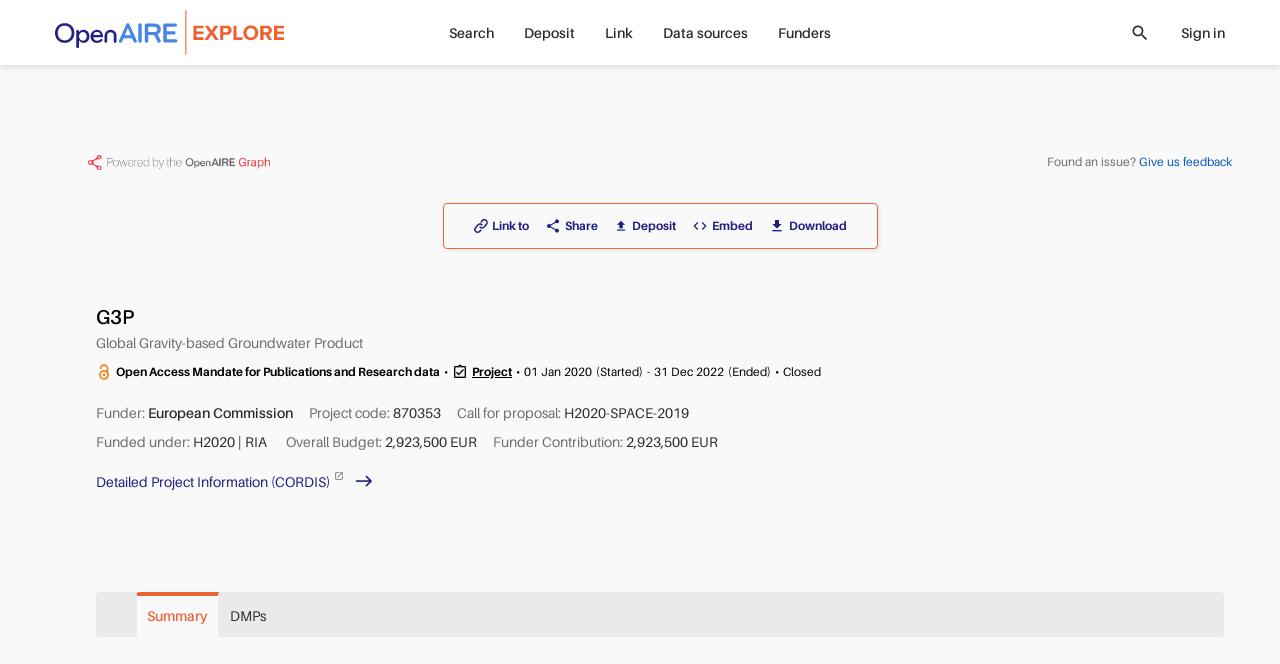

--- FILE ---
content_type: text/html; charset=utf-8
request_url: https://explore.openaire.eu/search/project?projectId=corda__h2020::d910a0f9451d19ecc4a9b18b4229021d
body_size: 14580
content:
<!DOCTYPE html><html lang="en" dir="ltr" vocab="http://schema.org/"><head>
      <link rel="search" type="application/opensearchdescription+xml" title="OpenAIRE Explore" href="./OpenSearchDescriptor.xml">
      <meta charset="utf-8">
      <meta http-equiv="X-UA-Compatible" content="IE=edge">
      <meta name="viewport" content="width=device-width, initial-scale=1">
      <base href="/">
      <meta http-equiv="content-type" content="text/html; charset=utf-8">
      <meta name="description" content="&lt;p&gt;Groundwater is one of the most important freshwater resources for mankind and for ecosystems. Assessing groundwater resources and developing sustainable w...">

      <meta property="og:description" content="&lt;p&gt;Groundwater is one of the most important freshwater resources for mankind and for ecosystems. Assessing groundwater resources and developing sustainable w...">
      <meta property="og:title" content="G3P">
      <meta property="og:type" content="website">
      <meta property="og:url" content="https://explore.openaire.eu/search/project?projectId=corda__h2020::d910a0f9451d19ecc4a9b18b4229021d">
      <meta property="og:site_name" content="OpenAIRE - Explore">

      <meta property="og:image" content="assets/common-assets/common/Symbol.png">
      <meta property="og:image:secure_url" content="assets/common-assets/common/Symbol.png">
      <meta property="og:image:type" content="image/png">
      <meta property="og:image:width" content="360">
      <meta property="og:image:height" content="359">
      <meta name="robots" content="all">
      <meta name="google-site-verification" content="rZ-58gIX8IqzBte6Qv4J5yY9aSiDP15Dfc1Yr9yezqE">
      <meta name="msvalidate.01" content="AE99823CD202A982BAA0154148234DA8">
      <meta name="yandex-verification" content="a7b057437d324960">
      <link rel="apple-touch-icon" sizes="57x57" href="assets/common-assets/logo/apple-icon-57x57.png">
      <link rel="apple-touch-icon" sizes="60x60" href="assets/common-assets/logo/apple-icon-60x60.png">
      <link rel="apple-touch-icon" sizes="72x72" href="assets/common-assets/logo/apple-icon-72x72.png">
      <link rel="apple-touch-icon" sizes="76x76" href="assets/common-assets/logo/apple-icon-76x76.png">
      <link rel="apple-touch-icon" sizes="114x114" href="assets/common-assets/logo/apple-icon-114x114.png">
      <link rel="apple-touch-icon" sizes="120x120" href="assets/common-assets/logo/apple-icon-120x120.png">
      <link rel="apple-touch-icon" sizes="144x144" href="assets/common-assets/logo/apple-icon-144x144.png">
      <link rel="apple-touch-icon" sizes="152x152" href="assets/common-assets/logo/apple-icon-152x152.png">
      <link rel="apple-touch-icon" sizes="180x180" href="assets/common-assets/logo/apple-icon-180x180.png">
      <link rel="icon" type="image/png" sizes="192x192" href="assets/common-assets/logo/android-icon-192x192.png">
      <link rel="icon" type="image/png" sizes="32x32" href="assets/common-assets/logo/favicon-32x32.png">
      <link rel="icon" type="image/png" sizes="96x96" href="assets/common-assets/logo/favicon-96x96.png">
      <link rel="icon" type="image/png" sizes="16x16" href="assets/common-assets/logo/favicon-16x16.png">
      <link href="assets/common-assets/logo/favicon.ico" rel="shortcut icon" type="image/vnd.microsoft.icon">
      <link rel="manifest" href="manifest.json">
      <meta name="msapplication-TileColor" content="#ffffff">
      <meta name="msapplication-TileImage" content="/ms-icon-144x144.png">
      <meta name="theme-color" content="#ffffff">

      <title>G3P</title>

 <link rel="stylesheet" href="styles.441a2741dc1d8111.css"><link id="relcan" rel="canonical" href="https://explore.openaire.eu/search/project?projectId=corda__h2020::d910a0f9451d19ecc4a9b18b4229021d"><style ng-app-id="explore">.entity-metadata[_ngcontent-explore-c1855816113] > *[_ngcontent-explore-c1855816113]:not(:last-child):not(.other-separator):after{content:"\2022";font-weight:400;margin-left:4px;margin-right:4px}</style></head>
   <body>
   <div class="uk-offcanvas-content uk-height-viewport">
      <app-root ng-version="18.2.14" ng-server-context="ssr"><!----><navbar><div><div id="main-menu-small" class="uk-hidden@m"><nav uk-navbar="delay-hide: 400" class="uk-navbar-container uk-navbar"><div class="uk-navbar-left"><a href="#tm-mobile" uk-toggle="" class="uk-navbar-toggle"><div uk-navbar-toggle-icon="" class="uk-navbar-toggle-icon uk-icon custom-navbar-toggle-icon"></div><span class="visually-hidden">toggle menu</span></a></div><!----><div class="uk-navbar-center"><a class="uk-logo uk-navbar-item uk-flex uk-flex-middle" href="/"><img src="assets/common-assets/logo-services/explore/small.svg" alt="explore"><!----><!----><!----></a><!----><!----><!----></div><div class="uk-navbar-right"><user-mini mobileview="true"><ul class="uk-navbar-nav"><li><!----><!----><a><icon name="login" ratio="1.5"><span class="uk-icon uk-flex" style=""><svg width="30" height="30" viewBox="0 0 700 700" xmlns="http://www.w3.org/2000/svg"><g><path d="m151.67 536.67c0-109.47 88.863-198.34 198.33-198.34s198.33 88.867 198.33 198.34c0 6.4375 5.2266 11.664 11.668 11.664s11.668-5.2266 11.668-11.664c0-122.34-99.332-221.67-221.67-221.67s-221.67 99.328-221.67 221.67c0 6.4375 5.2266 11.664 11.668 11.664s11.668-5.2266 11.668-11.664z" fill-rule="evenodd"></path><path d="m349.8 11.668c-77.164 0-139.8 62.637-139.8 139.8s62.637 139.8 139.8 139.8c77.164 0 139.8-62.637 139.8-139.8s-62.637-139.8-139.8-139.8zm0 23.332c64.285 0 116.47 52.184 116.47 116.47 0 64.281-52.184 116.47-116.47 116.47-64.281 0-116.47-52.188-116.47-116.47 0-64.285 52.188-116.47 116.47-116.47z" fill-rule="evenodd"></path></g></svg></span><!----><!----><!----><!----><!----></icon></a><!----><!----><!----></li></ul></user-mini><!----><!----></div><!----></nav><div id="tm-mobile" class="uk-offcanvas" uk-offcanvas="mode: none; overlay: true; container: #modal-container;"><div class="uk-offcanvas-bar uk-padding-remove"><nav uk-sticky="" class="uk-navbar uk-background-default"><div class="uk-navbar-left"><button class="uk-navbar-toggle uk-icon uk-close"><icon name="close" ratio="1.5" visuallyhidden="close menu" style="margin-left: -0.5em;"><!----><span class="uk-display-inline-block"><span class="material-icons" style="font-size: 30px;">close</span></span><!----><span class="visually-hidden">close menu</span><!----><!----><!----></icon></button></div><div class="uk-navbar-center"><a class="uk-logo uk-navbar-item uk-flex uk-flex-middle" href="/"><img src="assets/common-assets/logo-services/explore/small.svg" alt="explore"><!----><!----><!----></a><!----><!----><!----></div></nav><ul uk-nav="" class="uk-nav uk-nav-primary uk-list uk-list-large uk-margin-large-top"><!----><li class="uk-parent"><a><!----> Search<span class="uk-nav-parent-icon"></span><!----></a><!----><!----><ul class="uk-nav-sub"><li class="uk-parent"><a href="/search/find/research-outcomes">Research products</a><!----><!----><ul class="uk-nav-sub"><li class=""><a href="/search/find/research-outcomes?type=%22publication%22">Publications</a><!----><!----></li><!----><li class=""><a href="/search/find/research-outcomes?type=%22dataset%22">Research data</a><!----><!----></li><!----><li class=""><a href="/search/find/research-outcomes?type=%22software%22">Research software</a><!----><!----></li><!----><li class=""><a href="/search/find/research-outcomes?type=%22other%22">Other research products</a><!----><!----></li><!----><!----></ul><!----></li><!----><!----><!----><li class=""><a href="/search/find/projects">Projects</a><!----><!----><!----></li><!----><!----><!----><li class=""><a href="/search/find/dataproviders">Data sources</a><!----><!----><!----></li><!----><!----><!----><li class=""><a href="/search/find/organizations">Organizations</a><!----><!----><!----></li><!----><!----><!----><!----></ul><!----><!----></li><!----><!----><li class=""><a href="/participate/deposit/learn-how"><!----> Deposit<!----></a><!----><!----><!----><!----></li><!----><!----><li class="uk-parent"><a><!----> Link<span class="uk-nav-parent-icon"></span><!----></a><!----><!----><ul class="uk-nav-sub"><li class=""><a href="/participate/claim">Start linking</a><!----><!----><!----></li><!----><!----><!----><li class=""><!----><a class="custom-external" href="https://www.openaire.eu/linking" target="_blank">Learn more</a><!----><!----></li><!----><!----><!----><!----></ul><!----><!----></li><!----><!----><li class="uk-parent"><a><!----> Data sources<span class="uk-nav-parent-icon"></span><!----></a><!----><!----><ul class="uk-nav-sub"><!----><!----><!----><li class=""><a href="/search/content-providers">Repositories</a><!----><!----><!----></li><!----><!----><!----><li class=""><a href="/search/journals">Journals</a><!----><!----><!----></li><!----><!----><!----><li class=""><a href="/search/entity-registries">Registries</a><!----><!----><!----></li><!----><!----><!----><li class=""><a href="/search/find/dataproviders">Browse all</a><!----><!----><!----></li><!----><!----><!----><!----></ul><!----><!----></li><!----><!----><li class=""><a href="/funders"><!----> Funders<!----></a><!----><!----><!----><!----></li><!----><!----><!----><!----><!----><!----></ul><div search-input="" class="uk-width-1-1 uk-padding-small uk-margin-medium-top"><div class="uk-flex uk-flex-right uk-width-1-1"><div click-outside-or-esc="" class="search-input flat background small-vertical"><div class="uk-flex uk-flex-middle"><div class="uk-width-expand"><div input="" class=""><div id="input-2200867"><div class="input-wrapper search"><div click-outside-or-esc="" class="input-box static"><!----><div class="uk-flex uk-flex-middle"><input class="input uk-text-truncate ng-untouched ng-pristine ng-valid" type="text" placeholder="Search in OpenAIRE" value=""><!----><!----><!----><!----><!----><!----><!----><!----><!----><!----><!----></div><div class="tools"></div></div></div><!----><!----><!----><!----></div><!----><!----><span class="uk-text-small uk-text-danger"></span><span class="uk-text-small uk-text-warning uk-margin-xsmall-top"><!----></span><!----><i class="uk-text-small uk-text-meta uk-margin-xsmall-top"></i></div></div><div class="uk-width-auto uk-hidden"><button class="uk-close uk-icon"><icon name="close"><!----><span class="uk-flex"><span class="material-icons" style="font-size: 20px;">close</span></span><!----><!----><!----><!----></icon></button></div><div class="uk-width-auto"><div class="search-icon"><icon name="search"><!----><span class="uk-flex"><span class="material-icons" style="font-size: 20px;">search</span></span><!----><!----><!----><!----></icon></div></div><div class="uk-width-auto filters-toggle"></div></div></div></div><!----></div><!----></div></div></div><div id="main-menu" class="uk-visible@m"><div class=""><div uk-sticky="" class="uk-navbar-container"><!----><div class="uk-container uk-container-expand"><nav uk-navbar="delay-hide: 400" class="uk-navbar"><div class="uk-navbar-left"><a class="uk-logo uk-navbar-item uk-flex uk-flex-middle" href="/"><img src="assets/common-assets/logo-services/explore/main.svg" alt="explore"><!----><!----><!----></a><!----><!----><!----><!----><!----></div><div class="uk-navbar-center"><!----><ul class="uk-navbar-nav"><!----><li class="uk-parent"><a href="/search/find/research-outcomes"> Search</a><!----><!----><!----><!----></li><!----><!----><li class="uk-parent"><a href="/participate/deposit/learn-how"> Deposit</a><!----><!----><!----><!----></li><!----><!----><li class="uk-parent"><a href="/participate/claim"> Link</a><!----><!----><!----><!----></li><!----><!----><li class="uk-parent"><!----><!----><a><!----> Data sources</a><!----><!----></li><!----><!----><li class="uk-parent"><a href="/funders"> Funders</a><!----><!----><!----><!----></li><!----><!----><!----><!----></ul><!----><!----><!----><!----><!----></div><div class="uk-navbar-right"><!----><!----><div class="uk-flex uk-flex-middle uk-margin-right"><div class="search-icon clickable"><icon name="search" ratio="1" visuallyhidden="search"><!----><span class="uk-flex"><span class="material-icons" style="font-size: 20px;">search</span></span><!----><span class="visually-hidden">search</span><!----><!----><!----></icon></div></div><!----><user-mini><ul class="uk-navbar-nav"><li><a>Sign in</a><!----><!----><!----><!----><!----></li></ul></user-mini><!----><div class="uk-visible@m"></div></div><!----><!----><!----></nav></div></div></div><!----><!----></div></div><!----><!----></navbar><!----><!----><schema2jsonld type="home" name="Find and Share research | OpenAIRE Explore" description="OpenAIRE Explore: Over 200M of research deduplicated, 800K research software, 90M research data. One of the largest open scholarly records collection worldwide."><div><script type="application/ld+json">[
  {
    "@context": "http://schema.org",
    "@id": "https://explore.openaire.eu/#organization",
    "@type": "Organization",
    "name": "Find and Share research | OpenAIRE Explore",
    "url": "https://explore.openaire.eu",
    "logo": "https://explore.openaire.eu/assets/common-assets/logo-services/explore/main.svg",
    "description": "OpenAIRE Explore: Over 200M of research deduplicated, 800K research software, 90M research data. One of the largest open scholarly records collection worldwide."
  },
  {
    "@context": "http://schema.org",
    "@id": "https://explore.openaire.eu/#search",
    "@type": "Website",
    "name": "Find and Share research | OpenAIRE Explore",
    "url": "https://explore.openaire.eu/search/find/",
    "description": "OpenAIRE Explore: Over 200M of research deduplicated, 800K research software, 90M research data. One of the largest open scholarly records collection worldwide.",
    "potentialAction": {
      "@type": "SearchAction",
      "@id": "https://explore.openaire.eu/#search-action",
      "target": "https://explore.openaire.eu/search/find/?fv0={search_term_string}&f0=q",
      "query-input": "required name=search_term_string"
    }
  }
]</script></div><!----></schema2jsonld><!----><div class=""><div id="modal-container"></div><main><router-outlet></router-outlet><project><schema2jsonld type="project"><div><script type="application/ld+json">{
  "@type": "Organization",
  "@context": "http://schema.org",
  "@id": "https://explore.openaire.eu/search/project?projectId=corda__h2020::d910a0f9451d19ecc4a9b18b4229021d",
  "name": "Global Gravity-based Groundwater Product",
  "description": [
    "Groundwater is one of the most important freshwater resources for mankind and for ecosystems. Assessing groundwater resources and developing sustainable water management plans based on this resource is a major field of activity for science, water authorities and consultancies worldwide. Due to its fundamental role in the Earth’s water and energy cycles, groundwater has been declared as an Essential Climate Variable (ECV) by GCOS, the Global Climate Observing System. The Copernicus Services, however, do not yet deliver data on this fundamental resource, nor is there any other data source worldwide that operationally provides information on changing groundwater resources in a consistent way, observation-based, and with global coverage. This gap will be closed by G3P, the Global Gravity-based Groundwater Product. The G3P consortium combines key expertise from science and industry across Europe that optimally allows to (1) capitalize from the unique capability of GRACE and GRACE-FO satellite gravimetry as the only remote sensing technology to monitor subsurface mass variations and thus groundwater storage change for large areas, (2) incorporate and advance a wealth of products on storage compartments of the water cycle that are part of the Copernicus portfolio, and (3) disseminate unprecedented information on changing groundwater storage to the global and European user communities, including a European use case as a demonstrator for industry potential in the water sector. In combination, the G3P development is a novel and cross-cutting extension of the Copernicus portfolio towards essential information on the changing state of water resources at European and global scales. G3P is timely given the recent launch of GRACE-FO that opens up the chance for gravity-based time series with sufficient length to monitor climate-induced and human-induced processes over more than 20 years, and to boost European space technology on board these satellites."
  ],
  "identifier": {
    "@type": "PropertyValue",
    "propertyID": "grantid",
    "value": "870353"
  },
  "URL": "https://explore.openaire.eu/search/project?projectId=corda__h2020::d910a0f9451d19ecc4a9b18b4229021d",
  "sameAs": "http://cordis.europa.eu/projects/870353",
  "funder": {
    "@type": "Organization",
    "@context": "http://schema.org",
    "@id": "https://explore.openaire.eu#funder-EC",
    "name": "European Commission"
  }
}</script></div><!----></schema2jsonld><!----><!----><div class="uk-visible@m landing uk-section uk-padding-remove tm-middle"><div class="tm-main"><div class="project"><!----><div uk-grid="" class="uk-grid uk-margin-remove-left"><div id="landing-center-content" class="uk-width-expand uk-padding-remove uk-background-default"><!----><div id="graph_and_feedback" uk-sticky="end: true;" class="uk-blur-background uk-text-xsmall uk-visible@m" offset="0"><div class="uk-padding-xsmall"><div class="uk-container uk-container-xlarge uk-flex uk-flex-between uk-flex-wrap uk-margin-small-top uk-margin-small-bottom"><a href="https://graph.openaire.eu" target="_blank" class="uk-width-1-1 uk-width-auto@l"><img src="assets/common-assets/openaire-badge-1.png" alt="Powered by OpenAIRE graph" style="height: 15px;"></a><!----><div class="uk-width-1-1 uk-width-auto@l"><span class="uk-text-meta uk-text-xsmall">Found an issue? </span><a class="uk-text-xsmall">Give us feedback</a></div><!----></div></div><!----></div><div class="uk-container uk-container-xlarge"><!----><div class="uk-visible@s uk-margin-top uk-margin-bottom"><div class="uk-flex uk-flex-middle uk-flex-center"><div class="landing-action-bar uk-text-xsmall uk-box-shadow-small uk-margin-bottom"><entity-actions><div uk-grid="" class="uk-grid uk-grid-small uk-flex-middle uk-child-width-auto"><div><a routerlinkactive="router-link-active" routerlink="/participate/direct-claim" class="uk-flex uk-flex-middle uk-button-link uk-text-bolder uk-flex-center" uk-tooltip="title: Link Research products with a Project, a Research community or other Research products and make the new information available in OpenAIRE information space.; pos: bottom; cls: uk-active uk-text-small uk-padding-small uk-width-medium" href="/participate/direct-claim?id=corda__h2020::d910a0f9451d19ecc4a9b18b4229021d&amp;type=project&amp;linkTo=result"><icon name="link_to" visuallyhidden="link"><span class="uk-icon uk-flex" style=""><svg width="14" height="14" viewBox="0 0 13 13.369" xmlns="http://www.w3.org/2000/svg"> <path id="Path_104455" data-name="Path 104455" d="M31.828,5.475,29.7,8.018a3.32,3.32,0,0,1-1.48,1,3.582,3.582,0,0,1-.5.128,3.318,3.318,0,0,1-2.993-1,.7.7,0,0,1,1.026-.958,1.919,1.919,0,0,0,2.409.323,1.865,1.865,0,0,0,.434-.369l2.156-2.572a1.949,1.949,0,0,0-.165-2.7l-.04-.036a1.917,1.917,0,0,0-2.7.239L26.825,3.3A.7.7,0,1,1,25.751,2.4l1.024-1.225A3.312,3.312,0,0,1,31.4.725a3.272,3.272,0,0,1,1.2,2.238A3.443,3.443,0,0,1,31.828,5.475Z" transform="translate(-19.621 0.015)" fill="#211f7e"></path> <path id="Path_104456" data-name="Path 104456" d="M7.98,22.786a.691.691,0,0,1-.522.247.673.673,0,0,1-.532-.225,1.785,1.785,0,0,0-.2-.2,1.905,1.905,0,0,0-2.236-.159,1.869,1.869,0,0,0-.44.359l-2.19,2.61-.04.05a1.917,1.917,0,0,0,.323,2.692,1.955,1.955,0,0,0,2.688-.319l.915-1.1a.693.693,0,0,1,.476-.249.7.7,0,0,1,.6,1.148L5.91,28.735A3.427,3.427,0,0,1,3.884,29.9a2.708,2.708,0,0,1-.309.038,3.256,3.256,0,0,1-2.409-.779,3.312,3.312,0,0,1-.381-4.633l2.16-2.588A3.124,3.124,0,0,1,3.3,21.58a3.32,3.32,0,0,1,4.682.291A.7.7,0,0,1,7.98,22.786Z" transform="translate(-0.015 -16.582)"></path></svg></span><!----><!----><span class="visually-hidden">link</span><!----><!----><!----></icon><span class="uk-margin-xsmall-left">Link to</span><!----></a></div><!----><div><a class="uk-flex uk-flex-middle uk-button-link uk-text-bolder uk-flex-center" uk-tooltip="title: Share this Project in your social networks; pos: bottom; cls: uk-active  uk-text-small uk-padding-small"><icon name="share" visuallyhidden="share" class="uk-text-bolder"><!----><span class="uk-flex"><span class="material-icons" style="font-size: 16px;">share</span></span><!----><span class="visually-hidden">share</span><!----><!----><!----></icon><span class="uk-margin-xsmall-left">Share</span><!----></a></div><!----><!----><div><a routerlinkactive="router-link-active" routerlink="/participate/deposit/learn-how" class="uk-flex uk-flex-middle uk-button-link uk-text-bolder uk-flex-center" uk-tooltip="title: Find a repository to deposit or publish your research in Open Access; pos: bottom; cls: uk-active  uk-text-small uk-padding-small uk-width-medium" href="/participate/deposit/learn-how"><icon flex="true" ratio="0.7" name="upload" visuallyhidden="upload"><!----><span class="uk-flex"><span class="material-icons" style="font-size: 14px;">upload</span></span><!----><span class="visually-hidden">upload</span><!----><!----><!----></icon><span class="uk-margin-xsmall-left">Deposit</span><!----></a></div><!----><div><a class="uk-flex uk-flex-middle uk-button-link uk-text-bolder uk-flex-center" uk-tooltip="title: Embed the related Research products of this Project in your website; pos: bottom; cls: uk-active  uk-text-small uk-padding-small uk-width-medium"><icon flex="true" ratio="0.8" name="code" visuallyhidden="code"><!----><span class="uk-flex"><span class="material-icons" style="font-size: 16px;">code</span></span><!----><span class="visually-hidden">code</span><!----><!----><!----></icon><span class="uk-margin-xsmall-left">Embed</span><!----></a></div><!----><div><a class="uk-flex uk-flex-middle uk-flex-center uk-button-link uk-text-bolder"><icon flex="true" ratio="0.8" name="download" visuallyhidden="download"><!----><span class="uk-flex"><span class="material-icons" style="font-size: 16px;">download</span></span><!----><span class="visually-hidden">download</span><!----><!----><!----></icon><span class="uk-margin-xsmall-left">Download</span></a></div></div><!----><modal-alert classbody="uk-flex uk-flex-center uk-flex-middle"><div uk-modal="container: #modal-container" class="uk-modal" id="modal-17101940"><div class="uk-modal-dialog"><div class="uk-modal-header uk-flex uk-flex-middle uk-flex-between uk-background-primary-opacity"><div class=""><h6 class="uk-margin-remove"></h6></div><button class="uk-close uk-icon uk-margin-left"><icon name="close" ratio="1.4"><!----><span class="uk-display-inline-block"><span class="material-icons" style="font-size: 28px;">close</span></span><!----><!----><!----><!----></icon></button></div><!----><div class="uk-modal-body uk-animation-fast uk-text-left uk-flex uk-flex-center uk-flex-middle" uk-overflow-auto=""><!----><!----></div><div class="uk-modal-footer"><div uk-grid="" class="uk-grid uk-flex uk-flex-middle uk-margin-remove-left"><!----><div class="uk-width-1-1 uk-padding-remove-horizontal"><div class="uk-width-1-1"><!----><div uk-grid="" class="uk-flex-right uk-grid uk-grid-small"><span class=""><button class="uk-button uk-button-primary">OK</button></span><!----><span><button class="uk-button uk-button-default uk-margin-small-left">Cancel</button></span><!----></div></div></div></div></div><!----></div></div></modal-alert><!----><modal-alert large="true"><div uk-modal="container: #modal-container" class="uk-modal uk-modal-container" id="modal-17101941"><div class="uk-modal-dialog"><div class="uk-modal-header uk-flex uk-flex-middle uk-flex-between uk-background-primary-opacity"><div class=""><h6 class="uk-margin-remove"></h6></div><button class="uk-close uk-icon uk-margin-left"><icon name="close" ratio="1.4"><!----><span class="uk-display-inline-block"><span class="material-icons" style="font-size: 28px;">close</span></span><!----><!----><!----><!----></icon></button></div><!----><div class="uk-modal-body uk-animation-fast uk-text-left" uk-overflow-auto=""><!----><div class="uk-padding-small uk-margin-small-left uk-margin-small-right"><div class="uk-padding-small uk-padding-remove-vertical"><div input="" type="select" placeholder="Select content type to embed" inputclass="flat x-small"><div id="input-2200868"><div class="input-wrapper active flat x-small"><div click-outside-or-esc="" class="input-box select"><div class="placeholder"><label class="uk-text-truncate" title="Select content type to embed">Select content type to embed <!----></label></div><!----><div class="uk-flex uk-flex-middle" uk-tooltip="title: All Research products; delay: 500; pos: bottom-left"><!----><!----><!----><!----><!----><div class="input uk-width-expand uk-text-truncate">All Research products </div><!----><!----><!----><!----><!----><!----><!----><!----><!----><!----><div class="uk-margin-small-left icon"><!----><!----><icon><!----><span class="uk-flex"><span class="material-icons" style="font-size: 20px;">arrow_drop_down</span></span><!----><!----><!----><!----></icon><!----><!----><!----><!----></div><!----></div><div class="tools"></div></div></div><!----><!----><!----><!----></div><!----><!----><span class="uk-text-small uk-text-danger"></span><span class="uk-text-small uk-text-warning uk-margin-xsmall-top"><!----></span><!----><i class="uk-text-small uk-text-meta uk-margin-xsmall-top"></i></div><div class="clipboard-wrapper box-content uk-grid uk-margin-auto uk-margin-small-top"><pre id="dynamic_content_id" class="uk-overflow-auto uk-padding-small uk-padding-remove-vertical uk-margin-top"><code></code></pre><div class="uk-width-1-1 uk-padding-small uk-text-right"><a data-clipboard-target="#dynamic_content_id" title="Copy script" class="uk-link copy clipboard_btn"> COPY SCRIPT </a></div></div><!----><div class="uk-text-small uk-margin-top"> For further information contact us at <u><a class="uk-link-text" href="mailto:helpdesk@openaire.eu">helpdesk@openaire.eu</a></u></div></div></div></div><div class="uk-modal-footer"><div uk-grid="" class="uk-grid uk-flex uk-flex-middle uk-margin-remove-left"><!----><div class="uk-width-1-1 uk-padding-remove-horizontal"><div class="uk-width-1-1"><!----><div uk-grid="" class="uk-flex-right uk-grid uk-grid-small"><span class=""><button class="uk-button uk-button-primary">OK</button></span><!----><span><button class="uk-button uk-button-default uk-margin-small-left">Cancel</button></span><!----></div></div></div></div></div><!----></div></div></modal-alert><!----></entity-actions></div></div></div><!----><div class="uk-margin-left uk-margin-right" style="margin-bottom: 0px;"><div style="margin-top: 40px"><div uk-grid="" class="uk-grid uk-grid-small"><div class="uk-width-expand"><!----><landing-header><div class="title-section uk-margin-small-bottom"><div class="uk-margin-small-bottom"><showtitle classnames="uk-margin-remove-bottom"><h1 class="uk-h6 uk-margin-remove-bottom"><!----><div class="uk-text-break multi-line-ellipsis lines-5"><span title="G3P" uk-tooltip="cls: uk-invisible">G3P</span></div><!----><!----><!----></h1><!----></showtitle><div><span class="uk-text-meta uk-text-small">Global Gravity-based Groundwater Product</span></div><!----></div><div class="uk-margin-bottom"><entity-metadata _nghost-explore-c1855816113=""><div _ngcontent-explore-c1855816113="" class="uk-text-xsmall entity-metadata uk-flex-inline uk-flex-wrap uk-text-emphasis"><span _ngcontent-explore-c1855816113="" class="uk-flex-inline uk-flex-middle uk-flex-wrap"><span _ngcontent-explore-c1855816113="" class="uk-margin-xsmall-right open-access"><icon _ngcontent-explore-c1855816113="" name="open_access"><span class="uk-icon uk-flex" style=""><svg xmlns="http://www.w3.org/2000/svg" width="16" height="16" viewBox="0 0 640 1000"> <metadata><rdf:rdf><cc:work rdf:about=""> <dc:format>image/svg+xml</dc:format> <dc:type rdf:resource="http://purl.org/dc/dcmitype/StillImage"></dc:type> <dc:creator>art designer at PLoS, modified by Wikipedia users Nina, Beao, JakobVoss, and AnonMoos</dc:creator> <dc:description>Open Access logo, converted into svg, designed by PLoS. This version with transparent background.</dc:description> <dc:source>http://commons.wikimedia.org/wiki/File:Open_Access_logo_PLoS_white.svg</dc:source> <dc:license rdf:resource="http://creativecommons.org/licenses/by-sa/3.0/"></dc:license> <cc:license rdf:resource="http://creativecommons.org/licenses/by-sa/3.0/"></cc:license> <cc:attributionname>art designer at PLoS, modified by Wikipedia users Nina, Beao, JakobVoss, and AnonMoos</cc:attributionname> <cc:attributionurl>http://www.plos.org/</cc:attributionurl> </cc:work></rdf:rdf></metadata> <g stroke="#f68212" stroke-width="104.764" fill="none"> <path d="M111.387,308.135V272.408A209.21,209.214 0 0,1 529.807,272.408V530.834"></path> <circle cx="320.004" cy="680.729" r="256.083"></circle> </g> <circle fill="#f68212" cx="321.01" cy="681.659" r="86.4287"></circle> </svg></span><!----><!----><!----><!----><!----></icon></span><span _ngcontent-explore-c1855816113="" class="uk-text-bolder"> Open Access Mandate for Publications and Research data </span><!----><!----><!----></span><!----><span _ngcontent-explore-c1855816113="" class="uk-flex-inline uk-flex-middle uk-flex-wrap"><!----><!----><!----><!----><icon _ngcontent-explore-c1855816113="" name="assignment_turned_in" type="outlined" class="uk-margin-xsmall-right"><!----><span class="uk-flex"><span class="material-icons outlined" style="font-size: 16px;">assignment_turned_in</span></span><!----><!----><!----><!----></icon><!----><!----><!----><u _ngcontent-explore-c1855816113="" class="uk-text-capitalize uk-text-bolder">project</u><!----></span><!----><!----><!----><!----><!----><!----><!----><!----><span _ngcontent-explore-c1855816113=""><span _ngcontent-explore-c1855816113="">01 Jan 2020</span><span _ngcontent-explore-c1855816113="" class="uk-margin-xsmall-left">(Started)</span><!----><!----><span _ngcontent-explore-c1855816113="" class="uk-margin-xsmall-left uk-margin-xsmall-right">-</span><!----><span _ngcontent-explore-c1855816113="">31 Dec 2022</span><span _ngcontent-explore-c1855816113="" class="uk-margin-xsmall-left">(Ended)</span><!----><!----></span><!----><span _ngcontent-explore-c1855816113="">Closed <!----></span><!----><!----><!----><!----><!----><!----><!----><!----><!----><!----><!----><!----><!----><!----><!----><!----><!----><!----><!----></div><modal-alert _ngcontent-explore-c1855816113=""><div uk-modal="container: #modal-container" class="uk-modal" id="modal-17101942"><div class="uk-modal-dialog"><div class="uk-modal-header uk-flex uk-flex-middle uk-flex-between uk-background-primary-opacity"><div class=""><h6 class="uk-margin-remove"></h6></div><button class="uk-close uk-icon uk-margin-left"><icon name="close" ratio="1.4"><!----><span class="uk-display-inline-block"><span class="material-icons" style="font-size: 28px;">close</span></span><!----><!----><!----><!----></icon></button></div><!----><div class="uk-modal-body uk-animation-fast uk-text-left" uk-overflow-auto=""><!----><!----><!----><div _ngcontent-explore-c1855816113="" uk-grid="" class="uk-text-small uk-text-emphasis uk-grid uk-grid-column-collapse uk-grid-row-small"><!----></div></div><div class="uk-modal-footer"><div uk-grid="" class="uk-grid uk-flex uk-flex-middle uk-margin-remove-left"><!----><div class="uk-width-1-1 uk-padding-remove-horizontal"><div class="uk-width-1-1"><!----><div uk-grid="" class="uk-flex-right uk-grid uk-grid-small"><span class=""><button class="uk-button uk-button-primary">OK</button></span><!----><span><button class="uk-button uk-button-default uk-margin-small-left">Cancel</button></span><!----></div></div></div></div></div><!----></div></div></modal-alert><!----><modal-alert _ngcontent-explore-c1855816113=""><div uk-modal="container: #modal-container" class="uk-modal" id="modal-17101943"><div class="uk-modal-dialog"><div class="uk-modal-header uk-flex uk-flex-middle uk-flex-between uk-background-primary-opacity"><div class=""><h6 class="uk-margin-remove"></h6></div><button class="uk-close uk-icon uk-margin-left"><icon name="close" ratio="1.4"><!----><span class="uk-display-inline-block"><span class="material-icons" style="font-size: 28px;">close</span></span><!----><!----><!----><!----></icon></button></div><!----><div class="uk-modal-body uk-animation-fast uk-text-left" uk-overflow-auto=""><!----><!----><!----><div _ngcontent-explore-c1855816113="" uk-grid="" class="uk-text-small uk-text-emphasis uk-grid uk-grid-column-collapse uk-grid-row-small"><!----></div></div><div class="uk-modal-footer"><div uk-grid="" class="uk-grid uk-flex uk-flex-middle uk-margin-remove-left"><!----><div class="uk-width-1-1 uk-padding-remove-horizontal"><div class="uk-width-1-1"><!----><div uk-grid="" class="uk-flex-right uk-grid uk-grid-small"><span class=""><button class="uk-button uk-button-primary">OK</button></span><!----><span><button class="uk-button uk-button-default uk-margin-small-left">Cancel</button></span><!----></div></div></div></div></div><!----></div></div></modal-alert><!----></entity-metadata></div><!----><!----></div></landing-header><div class="uk-text-small"><div class="uk-margin-bottom"><div class="uk-margin-small-bottom"><span class="uk-margin-right"><span class="uk-text-meta">Funder: </span><span class="uk-text-bold">European Commission</span></span><!----><span class="uk-margin-right uk-display-inline-block"><span class="uk-text-meta">Project code: </span> 870353 </span><!----><span class="uk-display-inline-block"><span class="uk-text-meta">Call for proposal: </span> H2020-SPACE-2019 </span><!----></div><div><span class="uk-margin-right"><span class="uk-text-meta">Funded under: </span> H2020 | RIA </span><!----><span class="uk-margin-right uk-display-inline-block"><span class="uk-text-meta">Overall Budget: </span> 2,923,500 <span>EUR</span><!----></span><!----><span class="uk-display-inline-block"><span class="uk-text-meta">Funder Contribution: </span> 2,923,500 <span>EUR</span><!----></span><!----></div></div><!----><div class="uk-margin-bottom"><a target="_blank" class="uk-button uk-button-text custom-external uk-text-capitalize uk-text-normal" href="http://cordis.europa.eu/projects/870353"> Detailed project information (CORDIS) </a></div><!----><!----></div></div><!----></div></div><div id="main-tabs-div" uk-sticky="end: true; media: @m" class="uk-sticky uk-blur-background"><div class="uk-padding uk-padding-remove-horizontal uk-padding-remove-bottom"><landing-header issticky="true" class="uk-invisible"><div class="title-section"><div class="uk-margin-small-bottom"><showtitle classnames="uk-margin-remove-bottom"><h1 class="uk-h6 uk-margin-remove-bottom"><!----><div class="uk-text-break multi-line-ellipsis lines-1"><span title="G3P" uk-tooltip="cls: uk-invisible">G3P</span></div><!----><!----><!----></h1><!----></showtitle><!----></div><!----><!----></div></landing-header><my-tabs><div id="mytabs" class="uk-grid uk-margin-top landing-tab uk-margin-remove-left"><div class="uk-margin-medium-right uk uk-padding-remove uk-width-expand"><div uk-slider="finite: true" class="uk-width-1-1"><div class="uk-position-relative"><div class="uk-slider-container"><ul class="uk-slider-items" style="flex-wrap: nowrap !important;"><li><ul class="uk-tab"><li class="uk-active"><a class="uk-width-1-1 uk-height-1-1 uk-flex uk-flex-center"><!----><div>Summary</div><!----><!----></a></li></ul></li><!----><!----><!----><li><ul class="uk-tab"><li class=""><a class="uk-width-1-1 uk-height-1-1 uk-flex uk-flex-center"><!----><div>DMPs</div><!----><!----></a></li></ul></li><!----><!----><!----><!----></ul></div><div><a uk-slider-item="previous" class="uk-position-center-left uk-blur-background"><span uk-icon="chevron-left"></span></a><a uk-slider-item="next" class="uk-position-center-right uk-blur-background"><span uk-icon="chevron-right"></span></a></div></div></div></div><!----><!----><!----><!----><!----></div></my-tabs></div></div><div id="landing-sections" class="uk-text-small"><div id="summary" class="landing-section landing-section-height-auto"><div class="uk-margin-medium-top uk-margin-medium-bottom uk-card uk-card-default card-tab"><div class="uk-card-body"><div uk-grid="" class="uk-grid uk-grid-divider"><!----><div class="uk-width-expand"><div class="uk-margin-medium-bottom"><div class="uk-text-justify"><div class="uk-text-meta uk-margin-small-bottom">Description</div><!----><div class="multi-line-ellipsis lines-10"><div class="uk-margin-small-bottom"><p>Groundwater is one of the most important freshwater resources for mankind and for ecosystems. Assessing groundwater resources and developing sustainable water management plans based on this resource is a major field of activity for science, water authorities and consultancies worldwide. Due to its fundamental role in the Earth’s water and energy cycles, groundwater has been declared as an Essential Climate Variable (ECV) by GCOS, the Global Climate Observing System. The Copernicus Services, however, do not yet deliver data on this fundamental resource, nor is there any other data source worldwide that operationally provides information on changing groundwater resources in a consistent way, observation-based, and with global coverage. This gap will be closed by G3P, the Global Gravity-based Groundwater Product. The G3P consortium combines key expertise from science and industry across Europe that optimally allows to (1) capitalize from the unique capability of GRACE and GRACE-FO satellite gravimetry as the only remote sensing technology to monitor subsurface mass variations and thus groundwater storage change for large areas, (2) incorporate and advance a wealth of products on storage compartments of the water cycle that are part of the Copernicus portfolio, and (3) disseminate unprecedented information on changing groundwater storage to the global and European user communities, including a European use case as a demonstrator for industry potential in the water sector. In combination, the G3P development is a novel and cross-cutting extension of the Copernicus portfolio towards essential information on the changing state of water resources at European and global scales. G3P is timely given the recent launch of GRACE-FO that opens up the chance for gravity-based time series with sufficient length to monitor climate-induced and human-induced processes over more than 20 years, and to boost European space technology on board these satellites.</p></div></div><!----></div></div><!----></div><!----><div class="uk-width-1-1 uk-width-1-3@m"><div class="uk-height-1-1"><div class="uk-text-meta uk-margin-small-bottom">Partners</div><!----><div class="uk-margin-medium-bottom"><span class="uk-text-small" title="University of Zurich" uk-tooltip="pos:right; delay:10"><a routerlinkactive="router-link-active" class="uk-link-text" href="/search/organization?organizationId=openorgs____::3514a58d10bfa5be292024c2b7a6ee6c"> UZH  </a><!----><!----><span>, </span><!----></span><span class="uk-text-small" title="Collecte Localisation Satellites (France)" uk-tooltip="pos:right; delay:10"><a routerlinkactive="router-link-active" class="uk-link-text" href="/search/organization?organizationId=openorgs____::d0552997c7b532a26474f9a7c147ea9d"> CLS  </a><!----><!----><span>, </span><!----></span><span class="uk-text-small" title="Helmholtz Association of German Research Centres" uk-tooltip="pos:right; delay:10"><a routerlinkactive="router-link-active" class="uk-link-text" href="/search/organization?organizationId=openorgs____::4dee7ea0d1fd1b48c199ee744e21dc13"> Helmholtz Association of German Research Centres  </a><!----><!----><span>, </span><!----></span><span class="uk-text-small" title="TU Wien" uk-tooltip="pos:right; delay:10"><a routerlinkactive="router-link-active" class="uk-link-text" href="/search/organization?organizationId=openorgs____::9d089cd60852c6e601104f886a677f28"> TUW  </a><!----><!----><span>, </span><!----></span><span class="uk-text-small" title="Graz University of Technology" uk-tooltip="pos:right; delay:10"><a routerlinkactive="router-link-active" class="uk-link-text" href="/search/organization?organizationId=openorgs____::e74c2b8c25092bec258ba59eea2d0e75"> Graz University of Technology  </a><!----><!----><span>, </span><!----></span><span class="uk-text-small" title="Centre National D'Etudes Spatiales" uk-tooltip="pos:right; delay:10"><a routerlinkactive="router-link-active" class="uk-link-text" href="/search/organization?organizationId=openorgs____::f9e9697590b6cdef84e84f6c31fd63ac"> CNES  </a><!----><!----><span>, </span><!----></span><span class="uk-text-small" title="FUTUREWATER SL" uk-tooltip="pos:right; delay:10"><a routerlinkactive="router-link-active" class="uk-link-text" href="/search/organization?organizationId=pending_org_::cdcff83d789e1d12a3633f8982402d89"> FUTUREWATER SL  </a><!----><!----><span>, </span><!----></span><span class="uk-text-small" title="EODC EARTH OBSERVATION DATA CENTREFOR WATER RESOURCES MONITORING GMBH" uk-tooltip="pos:right; delay:10"><a routerlinkactive="router-link-active" class="uk-link-text" href="/search/organization?organizationId=pending_org_::1aae3dd4ea988457aecc5d1b2b1a077d"> EODC  </a><!----><!----><span>, </span><!----></span><span class="uk-text-small" title="Helmholtz Centre Potsdam - GFZ German Research Centre for Geosciences" uk-tooltip="pos:right; delay:10"><a routerlinkactive="router-link-active" class="uk-link-text" href="/search/organization?organizationId=openorgs____::b26fbdb2a24cc272682e85b103f77fe4"> GFZ  </a><!----><!----><span>, </span><!----></span><span class="uk-text-small" title="University of Bern" uk-tooltip="pos:right; delay:10"><a routerlinkactive="router-link-active" class="uk-link-text" href="/search/organization?organizationId=openorgs____::c44c357053f9488a7e9351919e3256d8"> UniBe  </a><!----><!----><span>, </span><!----></span><span class="uk-text-small" title="MAGELLIUM SAS" uk-tooltip="pos:right; delay:10"><a routerlinkactive="router-link-active" class="uk-link-text" href="/search/organization?organizationId=pending_org_::a1c2409c962863a11150623de1b3975d"> MAGELLIUM SAS  </a><!----><!----><span>, </span><!----></span><span class="uk-text-small" title="STICHTING INTERNATIONAL GROUNDWATER RESOURCES ASSESMENT CENTRE" uk-tooltip="pos:right; delay:10"><a routerlinkactive="router-link-active" class="uk-link-text" href="/search/organization?organizationId=pending_org_::b5f73704fd91fabe670847758b2e5782"> IGRAC  </a><!----><!----><span>, </span><!----></span><span class="uk-text-small" title="ILMATIETEEN LAITOS" uk-tooltip="pos:right; delay:10"><a routerlinkactive="router-link-active" class="uk-link-text" href="/search/organization?organizationId=pending_org_::3851ecd8b46229a56d3153396f3ef81d"> FMI  </a><!----><!----><!----></span><!----><!----><!----><!----><!----></div></div></div><!----></div></div></div></div><!----><!----><!----><!----><!----><!----><div id="dmps" class="landing-section"><search-tab customtitle="Data Management Plans" resulttype="DMPs"><a class="uk-invisible"></a><!----><div class="uk-flex uk-flex-between uk-flex-middle uk-margin-bottom"><div class="uk-text-meta uk-text-large uk-text-uppercase"><!----><span>Data Management Plans</span><!----></div><!----></div><div class="uk-margin-medium-top uk-margin-bottom uk-width-1-1 uk-flex uk-flex-center uk-flex-middle"><!----><!----><a href="https://argos.openaire.eu/splash/" target="_blank" class="uk-button uk-button-text custom-external"><img src="assets/common-assets/common/argos_entities.svg" alt="argos" width="20px" height="20px" loading="lazy"> Start a new DMP in <span class="text-argos">Argos</span></a></div><div class="uk-margin-xlarge-top"><errormessages tab_error_class="true"><div role="alert" class="uk-margin-top uk-width-1-1"><loading><div class="uk-flex uk-flex-center uk-margin-small-top"><div style="width: 60px; height: 60px;"><span class="uk-icon uk-spinner uk-text-primary"><svg width="60" height="60" viewBox="0 0 30 30" xmlns="http://www.w3.org/2000/svg" data-svg="spinner"><circle fill="none" stroke="#000" cx="15" cy="15" r="14" style="stroke-width: 2px;"></circle></svg></span></div></div><!----><!----></loading></div><!----><!----><!----><!----><!----><!----><!----><!----></errormessages></div><!----><!----><!----></search-tab></div><!----><!----><!----><!----></div><div class="uk-text-xsmall uk-hidden@m"><div class="uk-padding-xsmall"><div class="uk-container uk-container-xlarge uk-flex uk-flex-between uk-flex-wrap uk-margin-small-top uk-margin-small-bottom"><a href="https://graph.openaire.eu" target="_blank" class="uk-width-1-1 uk-width-auto@l"><img src="assets/common-assets/openaire-badge-1.png" alt="Powered by OpenAIRE graph" style="height: 15px;"></a><!----><div class="uk-width-1-1 uk-width-auto@l"><span class="uk-text-meta uk-text-xsmall">Found an issue? </span><a class="uk-text-xsmall">Give us feedback</a></div><!----></div></div><!----></div><!----><!----><!----></div></div></div></div><!----></div></div><!----></div><!----><feedback><!----><!----><modal-alert><div uk-modal="container: #modal-container" class="uk-modal" id="modal-17101944"><div class="uk-modal-dialog"><div class="uk-modal-header uk-flex uk-flex-middle uk-flex-between uk-background-primary-opacity"><div class=""><h6 class="uk-margin-remove"></h6></div><button class="uk-close uk-icon uk-margin-left"><icon name="close" ratio="1.4"><!----><span class="uk-display-inline-block"><span class="material-icons" style="font-size: 28px;">close</span></span><!----><!----><!----><!----></icon></button></div><!----><div class="uk-modal-body uk-animation-fast uk-text-left"><!----></div><div class="uk-modal-footer"><div uk-grid="" class="uk-grid uk-flex uk-flex-middle uk-margin-remove-left"><!----><div class="uk-width-1-1 uk-padding-remove-horizontal"><div class="uk-width-1-1"><!----><div uk-grid="" class="uk-flex-right uk-grid uk-grid-small"><span class=""><button class="uk-button uk-button-primary">OK</button></span><!----><span><button class="uk-button uk-button-default uk-margin-small-left">Cancel</button></span><!----></div></div></div></div></div><!----></div></div></modal-alert></feedback><!----><modal-loading><div uk-modal="container: #modal-container; bg-close:false; " class="uk-modal" id="modal-loading-45951"><div class="uk-modal-dialog"><!----><div class="uk-modal-body"><div class=""><h4 class="text-center">Loading</h4><loading><div class="uk-flex uk-flex-center uk-margin-small-top"><div style="width: 60px; height: 60px;"><span class="uk-icon uk-spinner uk-text-primary"><svg width="60" height="60" viewBox="0 0 30 30" xmlns="http://www.w3.org/2000/svg" data-svg="spinner"><circle fill="none" stroke="#000" cx="15" cy="15" r="14" style="stroke-width: 2px;"></circle></svg></span></div></div><!----><!----></loading></div></div></div></div></modal-loading><modal-alert><div uk-modal="container: #modal-container" class="uk-modal" id="modal-17101939"><div class="uk-modal-dialog"><div class="uk-modal-header uk-flex uk-flex-middle uk-flex-between uk-background-primary-opacity"><div class=""><h6 class="uk-margin-remove"></h6></div><button class="uk-close uk-icon uk-margin-left"><icon name="close" ratio="1.4"><!----><span class="uk-display-inline-block"><span class="material-icons" style="font-size: 28px;">close</span></span><!----><!----><!----><!----></icon></button></div><!----><div class="uk-modal-body uk-animation-fast uk-text-left" uk-overflow-auto=""><!----></div><div class="uk-modal-footer"><div uk-grid="" class="uk-grid uk-flex uk-flex-middle uk-margin-remove-left"><!----><div class="uk-width-1-1 uk-padding-remove-horizontal"><div class="uk-width-1-1"><!----><div uk-grid="" class="uk-flex-right uk-grid uk-grid-small"><span class=""><button class="uk-button uk-button-primary">OK</button></span><!----><span><button class="uk-button uk-button-default uk-margin-small-left">Cancel</button></span><!----></div></div></div></div></div><!----></div></div></modal-alert><modal-alert classbody="uk-flex uk-flex-center uk-flex-middle"><div uk-modal="container: #modal-container" class="uk-modal" id="modal-17101945"><div class="uk-modal-dialog"><div class="uk-modal-header uk-flex uk-flex-middle uk-flex-between uk-background-primary-opacity"><div class=""><h6 class="uk-margin-remove"></h6></div><button class="uk-close uk-icon uk-margin-left"><icon name="close" ratio="1.4"><!----><span class="uk-display-inline-block"><span class="material-icons" style="font-size: 28px;">close</span></span><!----><!----><!----><!----></icon></button></div><!----><div class="uk-modal-body uk-animation-fast uk-text-left uk-flex uk-flex-center uk-flex-middle" uk-overflow-auto=""><!----><addthis><div class="a2a_kit a2a_kit_size_42 a2a_default_style fully_rounded" id="addToAny"><a class="a2a_button_twitter"></a><a class="a2a_button_facebook"></a><a class="a2a_button_linkedin"></a><a class="a2a_button_mendeley"></a><a class="a2a_button_reddit"></a><a class="a2a_button_email"></a><a href="https://www.addtoany.com/share" class="a2a_dd"></a></div><div class="uk-alert uk-alert-warning uk-animation-fade"> Do the share buttons not appear? Please make sure, any blocking addon is disabled, and then reload the page. </div><!----></addthis></div><div class="uk-modal-footer"><div uk-grid="" class="uk-grid uk-flex uk-flex-middle uk-margin-remove-left"><!----><div class="uk-width-1-1 uk-padding-remove-horizontal"><div class="uk-width-1-1"><!----><div uk-grid="" class="uk-flex-right uk-grid uk-grid-small"><span class=""><button class="uk-button uk-button-primary">OK</button></span><!----><span><button class="uk-button uk-button-default uk-margin-small-left">Cancel</button></span><!----></div></div></div></div></div><!----></div></div></modal-alert><!----><modal-alert><div uk-modal="container: #modal-container" class="uk-modal" id="modal-17101946"><div class="uk-modal-dialog"><div class="uk-modal-header uk-flex uk-flex-middle uk-flex-between uk-background-primary-opacity"><div class=""><h6 class="uk-margin-remove"></h6></div><button class="uk-close uk-icon uk-margin-left"><icon name="close" ratio="1.4"><!----><span class="uk-display-inline-block"><span class="material-icons" style="font-size: 28px;">close</span></span><!----><!----><!----><!----></icon></button></div><!----><div class="uk-modal-body uk-animation-fast uk-text-left" uk-overflow-auto=""><!----><div class="uk-padding-small uk-margin-small-left uk-margin-small-right"><div class="uk-padding-small uk-padding-remove-vertical"><div input="" type="select" placeholder="Select content type report to download" inputclass="flat x-small"><div id="input-2200869"><div class="input-wrapper active flat x-small"><div click-outside-or-esc="" class="input-box select"><div class="placeholder"><label class="uk-text-truncate" title="Select content type report to download">Select content type report to download <!----></label></div><!----><div class="uk-flex uk-flex-middle" uk-tooltip="title: Select content type report to download; delay: 500; pos: bottom-left"><!----><!----><!----><!----><div class="input uk-width-expand uk-text-truncate">No option selected </div><!----><!----><!----><!----><!----><!----><!----><!----><!----><!----><!----><div class="uk-margin-small-left icon"><!----><!----><icon><!----><span class="uk-flex"><span class="material-icons" style="font-size: 20px;">arrow_drop_down</span></span><!----><!----><!----><!----></icon><!----><!----><!----><!----></div><!----></div><div class="tools"></div></div></div><!----><!----><!----><!----></div><!----><!----><span class="uk-text-small uk-text-danger"></span><span class="uk-text-small uk-text-warning uk-margin-xsmall-top"><!----></span><!----><i class="uk-text-small uk-text-meta uk-margin-xsmall-top"></i></div><!----><!----></div></div><!----></div><div class="uk-modal-footer"><div uk-grid="" class="uk-grid uk-flex uk-flex-middle uk-margin-remove-left"><!----><div class="uk-width-1-1 uk-padding-remove-horizontal"><div class="uk-width-1-1"><!----><div uk-grid="" class="uk-flex-right uk-grid uk-grid-small"><span class=""><button class="uk-button uk-button-primary">OK</button></span><!----><span><button class="uk-button uk-button-default uk-margin-small-left">Cancel</button></span><!----></div></div></div></div></div><!----></div></div></modal-alert><!----><!----><modal-alert><div uk-modal="container: #modal-container" class="uk-modal" id="modal-17101947"><div class="uk-modal-dialog"><div class="uk-modal-header uk-flex uk-flex-middle uk-flex-between uk-background-primary-opacity"><div class=""><h6 class="uk-margin-remove"></h6></div><button class="uk-close uk-icon uk-margin-left"><icon name="close" ratio="1.4"><!----><span class="uk-display-inline-block"><span class="material-icons" style="font-size: 28px;">close</span></span><!----><!----><!----><!----></icon></button></div><!----><div class="uk-modal-body uk-animation-fast uk-text-left" uk-overflow-auto=""><!----><span class="uk-text-small" title="University of Zurich" uk-tooltip="pos:right; delay:10"><a routerlinkactive="router-link-active" class="uk-link-text" href="/search/organization?organizationId=openorgs____::3514a58d10bfa5be292024c2b7a6ee6c"> UZH  </a><!----><!----><span>, </span><!----></span><span class="uk-text-small" title="Collecte Localisation Satellites (France)" uk-tooltip="pos:right; delay:10"><a routerlinkactive="router-link-active" class="uk-link-text" href="/search/organization?organizationId=openorgs____::d0552997c7b532a26474f9a7c147ea9d"> CLS  </a><!----><!----><span>, </span><!----></span><span class="uk-text-small" title="Helmholtz Association of German Research Centres" uk-tooltip="pos:right; delay:10"><a routerlinkactive="router-link-active" class="uk-link-text" href="/search/organization?organizationId=openorgs____::4dee7ea0d1fd1b48c199ee744e21dc13"> Helmholtz Association of German Research Centres  </a><!----><!----><span>, </span><!----></span><span class="uk-text-small" title="TU Wien" uk-tooltip="pos:right; delay:10"><a routerlinkactive="router-link-active" class="uk-link-text" href="/search/organization?organizationId=openorgs____::9d089cd60852c6e601104f886a677f28"> TUW  </a><!----><!----><span>, </span><!----></span><span class="uk-text-small" title="Graz University of Technology" uk-tooltip="pos:right; delay:10"><a routerlinkactive="router-link-active" class="uk-link-text" href="/search/organization?organizationId=openorgs____::e74c2b8c25092bec258ba59eea2d0e75"> Graz University of Technology  </a><!----><!----><span>, </span><!----></span><span class="uk-text-small" title="Centre National D'Etudes Spatiales" uk-tooltip="pos:right; delay:10"><a routerlinkactive="router-link-active" class="uk-link-text" href="/search/organization?organizationId=openorgs____::f9e9697590b6cdef84e84f6c31fd63ac"> CNES  </a><!----><!----><span>, </span><!----></span><span class="uk-text-small" title="FUTUREWATER SL" uk-tooltip="pos:right; delay:10"><a routerlinkactive="router-link-active" class="uk-link-text" href="/search/organization?organizationId=pending_org_::cdcff83d789e1d12a3633f8982402d89"> FUTUREWATER SL  </a><!----><!----><span>, </span><!----></span><span class="uk-text-small" title="EODC EARTH OBSERVATION DATA CENTREFOR WATER RESOURCES MONITORING GMBH" uk-tooltip="pos:right; delay:10"><a routerlinkactive="router-link-active" class="uk-link-text" href="/search/organization?organizationId=pending_org_::1aae3dd4ea988457aecc5d1b2b1a077d"> EODC  </a><!----><!----><span>, </span><!----></span><span class="uk-text-small" title="Helmholtz Centre Potsdam - GFZ German Research Centre for Geosciences" uk-tooltip="pos:right; delay:10"><a routerlinkactive="router-link-active" class="uk-link-text" href="/search/organization?organizationId=openorgs____::b26fbdb2a24cc272682e85b103f77fe4"> GFZ  </a><!----><!----><span>, </span><!----></span><span class="uk-text-small" title="University of Bern" uk-tooltip="pos:right; delay:10"><a routerlinkactive="router-link-active" class="uk-link-text" href="/search/organization?organizationId=openorgs____::c44c357053f9488a7e9351919e3256d8"> UniBe  </a><!----><!----><span>, </span><!----></span><span class="uk-text-small" title="MAGELLIUM SAS" uk-tooltip="pos:right; delay:10"><a routerlinkactive="router-link-active" class="uk-link-text" href="/search/organization?organizationId=pending_org_::a1c2409c962863a11150623de1b3975d"> MAGELLIUM SAS  </a><!----><!----><span>, </span><!----></span><span class="uk-text-small" title="STICHTING INTERNATIONAL GROUNDWATER RESOURCES ASSESMENT CENTRE" uk-tooltip="pos:right; delay:10"><a routerlinkactive="router-link-active" class="uk-link-text" href="/search/organization?organizationId=pending_org_::b5f73704fd91fabe670847758b2e5782"> IGRAC  </a><!----><!----><span>, </span><!----></span><span class="uk-text-small" title="ILMATIETEEN LAITOS" uk-tooltip="pos:right; delay:10"><a routerlinkactive="router-link-active" class="uk-link-text" href="/search/organization?organizationId=pending_org_::3851ecd8b46229a56d3153396f3ef81d"> FMI  </a><!----><!----><!----></span><!----><!----><!----></div><div class="uk-modal-footer"><div uk-grid="" class="uk-grid uk-flex uk-flex-middle uk-margin-remove-left"><!----><div class="uk-width-1-1 uk-padding-remove-horizontal"><div class="uk-width-1-1"><!----><div uk-grid="" class="uk-flex-right uk-grid uk-grid-small"><span class=""><button class="uk-button uk-button-primary">OK</button></span><!----><span><button class="uk-button uk-button-default uk-margin-small-left">Cancel</button></span><!----></div></div></div></div></div><!----></div></div></modal-alert><!----><modal-alert><div uk-modal="container: #modal-container" class="uk-modal uk-modal-container" id="modal-17101948"><div class="uk-modal-dialog"><div class="uk-modal-header uk-flex uk-flex-middle uk-flex-between uk-background-primary-opacity"><div class=""><h6 class="uk-margin-remove"></h6></div><button class="uk-close uk-icon uk-margin-left"><icon name="close" ratio="1.4"><!----><span class="uk-display-inline-block"><span class="material-icons" style="font-size: 28px;">close</span></span><!----><!----><!----><!----></icon></button></div><!----><div class="uk-modal-body uk-animation-fast uk-text-left" uk-overflow-auto=""><!----><div><p>Groundwater is one of the most important freshwater resources for mankind and for ecosystems. Assessing groundwater resources and developing sustainable water management plans based on this resource is a major field of activity for science, water authorities and consultancies worldwide. Due to its fundamental role in the Earth’s water and energy cycles, groundwater has been declared as an Essential Climate Variable (ECV) by GCOS, the Global Climate Observing System. The Copernicus Services, however, do not yet deliver data on this fundamental resource, nor is there any other data source worldwide that operationally provides information on changing groundwater resources in a consistent way, observation-based, and with global coverage. This gap will be closed by G3P, the Global Gravity-based Groundwater Product. The G3P consortium combines key expertise from science and industry across Europe that optimally allows to (1) capitalize from the unique capability of GRACE and GRACE-FO satellite gravimetry as the only remote sensing technology to monitor subsurface mass variations and thus groundwater storage change for large areas, (2) incorporate and advance a wealth of products on storage compartments of the water cycle that are part of the Copernicus portfolio, and (3) disseminate unprecedented information on changing groundwater storage to the global and European user communities, including a European use case as a demonstrator for industry potential in the water sector. In combination, the G3P development is a novel and cross-cutting extension of the Copernicus portfolio towards essential information on the changing state of water resources at European and global scales. G3P is timely given the recent launch of GRACE-FO that opens up the chance for gravity-based time series with sufficient length to monitor climate-induced and human-induced processes over more than 20 years, and to boost European space technology on board these satellites.</p></div></div><div class="uk-modal-footer"><div uk-grid="" class="uk-grid uk-flex uk-flex-middle uk-margin-remove-left"><!----><div class="uk-width-1-1 uk-padding-remove-horizontal"><div class="uk-width-1-1"><!----><div uk-grid="" class="uk-flex-right uk-grid uk-grid-small"><span class=""><button class="uk-button uk-button-primary">OK</button></span><!----><span><button class="uk-button uk-button-default uk-margin-small-left">Cancel</button></span><!----></div></div></div></div></div><!----></div></div></modal-alert><!----><!----><!----><!----><!----><!----><!----><!----><!----><!----><fs-modal classtitle="uk-tile-default uk-border-bottom" classbody="uk-flex uk-flex-center uk-flex-middle"><div uk-modal="container: #modal-container" class="uk-modal-full" id="fs-modal-723588"><div class="uk-modal-dialog"><div class="uk-modal-header uk-flex uk-flex-middle uk-tile-default uk-border-bottom"><div class="uk-width-medium@l uk-width-auto uk-flex uk-flex-center uk-invisible"><button class="uk-button uk-button-link uk-disabled" disabled=""><icon name="west"><!----><span class="uk-flex"><span class="material-icons" style="font-size: 40px;">west</span></span><!----><!----><!----><!----></icon></button></div><div class="uk-width-expand uk-padding-small uk-padding-remove-vertical uk-flex uk-flex-center uk-invisible"><!----><h2 class="uk-margin-remove"></h2><!----></div><div class="uk-width-medium@l uk-width-auto uk-flex uk-flex-right"><!----><button class="uk-close uk-icon"><icon name="close"><!----><span class="uk-display-inline-block"><span class="material-icons" style="font-size: 28px;">close</span></span><!----><!----><!----><!----></icon></button><!----></div></div><div class="uk-modal-body uk-overflow-auto uk-border-box"><div class="uk-container uk-flex uk-flex-center uk-flex-middle" style="min-height: 100%;"><addthis><div class="a2a_kit a2a_kit_size_42 a2a_default_style fully_rounded" id="addToAny"><a class="a2a_button_twitter"></a><a class="a2a_button_facebook"></a><a class="a2a_button_linkedin"></a><a class="a2a_button_mendeley"></a><a class="a2a_button_reddit"></a><a class="a2a_button_email"></a><a href="https://www.addtoany.com/share" class="a2a_dd"></a></div><div class="uk-alert uk-alert-warning uk-animation-fade"> Do the share buttons not appear? Please make sure, any blocking addon is disabled, and then reload the page. </div><!----></addthis></div></div></div></div></fs-modal><!----><fs-modal classtitle="uk-tile-default uk-border-bottom" classbody="uk-flex uk-flex-center uk-flex-middle"><div uk-modal="container: #modal-container" class="uk-modal-full" id="fs-modal-723589"><div class="uk-modal-dialog"><div class="uk-modal-header uk-flex uk-flex-middle uk-tile-default uk-border-bottom"><div class="uk-width-medium@l uk-width-auto uk-flex uk-flex-center uk-invisible"><button class="uk-button uk-button-link uk-disabled" disabled=""><icon name="west"><!----><span class="uk-flex"><span class="material-icons" style="font-size: 40px;">west</span></span><!----><!----><!----><!----></icon></button></div><div class="uk-width-expand uk-padding-small uk-padding-remove-vertical uk-flex uk-flex-center uk-invisible"><!----><h2 class="uk-margin-remove"></h2><!----></div><div class="uk-width-medium@l uk-width-auto uk-flex uk-flex-right"><!----><button class="uk-close uk-icon"><icon name="close"><!----><span class="uk-display-inline-block"><span class="material-icons" style="font-size: 28px;">close</span></span><!----><!----><!----><!----></icon></button><!----></div></div><div class="uk-modal-body uk-overflow-auto uk-border-box"><div class="uk-container uk-flex uk-flex-center uk-flex-middle" style="min-height: 100%;"><div class="uk-padding-small uk-margin-small-left uk-margin-small-right"><div class="uk-padding-small uk-padding-remove-vertical"><div input="" type="select" placeholder="Select content type to embed" inputclass="flat x-small"><div id="input-2200870"><div class="input-wrapper active flat x-small"><div click-outside-or-esc="" class="input-box select"><div class="placeholder"><label class="uk-text-truncate" title="Select content type to embed">Select content type to embed <!----></label></div><!----><div class="uk-flex uk-flex-middle" uk-tooltip="title: All Research products; delay: 500; pos: bottom-left"><!----><!----><!----><!----><!----><div class="input uk-width-expand uk-text-truncate">All Research products </div><!----><!----><!----><!----><!----><!----><!----><!----><!----><!----><div class="uk-margin-small-left icon"><!----><!----><icon><!----><span class="uk-flex"><span class="material-icons" style="font-size: 20px;">arrow_drop_down</span></span><!----><!----><!----><!----></icon><!----><!----><!----><!----></div><!----></div><div class="tools"></div></div></div><!----><!----><!----><!----></div><!----><!----><span class="uk-text-small uk-text-danger"></span><span class="uk-text-small uk-text-warning uk-margin-xsmall-top"><!----></span><!----><i class="uk-text-small uk-text-meta uk-margin-xsmall-top"></i></div><div class="clipboard-wrapper box-content uk-grid uk-margin-auto uk-margin-small-top"><pre id="dynamic_content_id" class="uk-overflow-auto uk-padding-small uk-padding-remove-vertical uk-margin-top"><code>&lt;script type="text/javascript"&gt;
&lt;!--
document.write('&lt;div id="oa_widget"&gt;&lt;/div&gt;');
document.write('&lt;script type="text/javascript" src="https://www.openaire.eu/index.php?option=com_openaire&amp;view=widget&amp;format=raw&amp;projectId=corda__h2020::d910a0f9451d19ecc4a9b18b4229021d&amp;type=result"&gt;&lt;/script&gt;');
--&gt;
&lt;/script&gt;</code></pre><div class="uk-width-1-1 uk-padding-small uk-text-right"><a data-clipboard-target="#dynamic_content_id" title="Copy script" class="uk-link copy clipboard_btn"> COPY SCRIPT </a></div></div><!----><div class="uk-text-small uk-margin-top"> For further information contact us at <u><a class="uk-link-text" href="mailto:helpdesk@openaire.eu">helpdesk@openaire.eu</a></u></div></div></div><!----></div></div></div></div></fs-modal><!----><fs-modal classtitle="uk-tile-default uk-border-bottom" classbody="uk-flex uk-flex-center uk-flex-middle"><div uk-modal="container: #modal-container" class="uk-modal-full" id="fs-modal-723590"><div class="uk-modal-dialog"><div class="uk-modal-header uk-flex uk-flex-middle uk-tile-default uk-border-bottom"><div class="uk-width-medium@l uk-width-auto uk-flex uk-flex-center uk-invisible"><button class="uk-button uk-button-link uk-disabled" disabled=""><icon name="west"><!----><span class="uk-flex"><span class="material-icons" style="font-size: 40px;">west</span></span><!----><!----><!----><!----></icon></button></div><div class="uk-width-expand uk-padding-small uk-padding-remove-vertical uk-flex uk-flex-center uk-invisible"><!----><h2 class="uk-margin-remove"></h2><!----></div><div class="uk-width-medium@l uk-width-auto uk-flex uk-flex-right"><!----><button class="uk-close uk-icon"><icon name="close"><!----><span class="uk-display-inline-block"><span class="material-icons" style="font-size: 28px;">close</span></span><!----><!----><!----><!----></icon></button><!----></div></div><div class="uk-modal-body uk-overflow-auto uk-border-box"><div class="uk-container uk-flex uk-flex-center uk-flex-middle" style="min-height: 100%;"><div class="uk-padding-small uk-margin-small-left uk-margin-small-right"><div class="uk-padding-small uk-padding-remove-vertical"><div input="" type="select" placeholder="Select content type report to download" inputclass="flat x-small"><div id="input-2200871"><div class="input-wrapper active flat x-small"><div click-outside-or-esc="" class="input-box select"><div class="placeholder"><label class="uk-text-truncate" title="Select content type report to download">Select content type report to download <!----></label></div><!----><div class="uk-flex uk-flex-middle" uk-tooltip="title: Select content type report to download; delay: 500; pos: bottom-left"><!----><!----><!----><!----><div class="input uk-width-expand uk-text-truncate">No option selected </div><!----><!----><!----><!----><!----><!----><!----><!----><!----><!----><!----><div class="uk-margin-small-left icon"><!----><!----><icon><!----><span class="uk-flex"><span class="material-icons" style="font-size: 20px;">arrow_drop_down</span></span><!----><!----><!----><!----></icon><!----><!----><!----><!----></div><!----></div><div class="tools"></div></div></div><!----><!----><!----><!----></div><!----><!----><span class="uk-text-small uk-text-danger"></span><span class="uk-text-small uk-text-warning uk-margin-xsmall-top"><!----></span><!----><i class="uk-text-small uk-text-meta uk-margin-xsmall-top"></i></div><!----><!----></div></div><!----></div></div></div></div></fs-modal><!----><!----><!----></project><!----></main></div><!----><!----><!----><modal-alert><div uk-modal="container: #modal-container" class="uk-modal" id="modal-17101938"><div class="uk-modal-dialog"><div class="uk-modal-header uk-flex uk-flex-middle uk-flex-between uk-background-primary-opacity"><div class=""><h6 class="uk-margin-remove"></h6></div><button class="uk-close uk-icon uk-margin-left"><icon name="close" ratio="1.4"><!----><span class="uk-display-inline-block"><span class="material-icons" style="font-size: 28px;">close</span></span><!----><!----><!----><!----></icon></button></div><!----><div class="uk-modal-body uk-animation-fast uk-text-left"><!----></div><div class="uk-modal-footer"><div uk-grid="" class="uk-grid uk-flex uk-flex-middle uk-margin-remove-left"><!----><div class="uk-width-1-1 uk-padding-remove-horizontal"><div class="uk-width-1-1"><!----><div uk-grid="" class="uk-flex-right uk-grid uk-grid-small"><span class=""><button class="uk-button uk-button-primary">OK</button></span><!----><span><button class="uk-button uk-button-default uk-margin-small-left">Cancel</button></span><!----></div></div></div></div></div><!----></div></div></modal-alert></app-root>
   </div>
   <!-- UserWay Widget -->
   <script src="https://cdn.userway.org/widget.js" data-account="JEvmB7IhvI"></script>
   <script src="runtime.ff04e3a6459ec2d1.js" type="module"></script><script src="polyfills.d47cb2a74f3f3508.js" type="module"></script><script src="scripts.0f024564b99c29a6.js" defer=""></script><script src="main.25b3c8e2614ef16d.js" type="module"></script>
   <script type="text/javascript">
      function loadAltmetrics(e,t,n){
         var d="createElement",c="getElementsByTagName",m="setAttribute",n=document.getElementById(e);
         return n&&n.parentNode&&n.parentNode.removeChild(n),n=document[d+"NS"]&&document.documentElement.namespaceURI,n=n?document[d+"NS"](n,"script"):document[d]("script"),n[m]("id",e),n[m]("src",t),(document[c]("head")[0]||document[c]("body")[0]).appendChild(n),n=new Image,void n[m]("src","https://d1uo4w7k31k5mn.cloudfront.net/donut/0.png")
      }
   </script>
   <script src="https://unpkg.com/smoothscroll-polyfill@0.4.3/dist/smoothscroll.min.js"></script>

<script id="explore-state" type="application/json">{"https://explore.openaire.eu/cache/get?url=https%3A%2F%2Fservices.openaire.eu%2Fuoa-admin-tools%2Fexplore%2Fopenaire%2Fdivhelpcontent%2Fgrouped%3Factive%3Dtrue%26page%3D%2F":{},"https://services.openaire.eu/uoa-admin-tools/explore/openaire/full":{"pid":"openaire","name":"OpenAIRE","type":"explore","piwik":"109","twitterAccount":null,"pages":[{"route":"/claims","name":"Administrator claims","type":"link","entities":[],"isEnabled":true,"portalType":"explore","portalPid":null,"top":true,"bottom":true,"left":false,"right":true,"_id":"5aa13079c34377f8b660d2b3"},{"route":"/search/advanced/dataproviders","name":"Advanced Search Content Providers","type":"search","entities":[{"pid":"datasource","name":"Datasource","_id":"5aa13079c34377f8b660d290"}],"isEnabled":true,"portalType":"explore","portalPid":null,"top":true,"bottom":false,"left":false,"right":false,"_id":"5aa13079c34377f8b660d2a4"},{"route":"/search/advanced/organizations","name":"Advanced Search Organizations","type":"search","entities":[{"pid":"organization","name":"Organization","_id":"5aa13079c34377f8b660d28f"}],"isEnabled":true,"portalType":"explore","portalPid":null,"top":true,"bottom":false,"left":false,"right":false,"_id":"5aa13079c34377f8b660d2a3"},{"route":"/search/advanced/projects","name":"Advanced Search Projects","type":"search","entities":[{"pid":"project","name":"Project","_id":"5aa13079c34377f8b660d28e"}],"isEnabled":true,"portalType":"explore","portalPid":null,"top":true,"bottom":false,"left":false,"right":false,"_id":"5aa13079c34377f8b660d2a2"},{"route":"/search/advanced/research-outcomes","name":"Advanced Search Research Outcomes","type":"search","entities":[],"isEnabled":true,"portalType":"explore","portalPid":null,"top":true,"bottom":false,"left":false,"right":false,"_id":"5f6c458af637d35e987acad6"},{"route":"/claims-project-manager","name":"Claims Project Manager","type":"link","entities":[],"isEnabled":true,"portalType":"explore","portalPid":null,"top":false,"bottom":false,"left":false,"right":false,"_id":"5aa13079c34377f8b660d2b4"},{"route":"/contact-us","name":"Contact us","type":"other","entities":[],"isEnabled":true,"portalType":"explore","portalPid":null,"top":false,"bottom":false,"left":false,"right":true,"_id":"633bf2d75d48c2461dc67d75"},{"route":"/search/dataprovider","name":"Content Provider Landing","type":"landing","entities":[{"pid":"datasource","name":"Datasource","_id":"5aa13079c34377f8b660d290"}],"isEnabled":true,"portalType":"explore","portalPid":null,"top":true,"bottom":false,"left":false,"right":false,"_id":"5f6c4589f637d35e987acabc"},{"route":"/participate/deposit/search","name":"Deposit Browse & Search repositories","type":"share","entities":[],"isEnabled":true,"portalType":"explore","portalPid":null,"top":true,"bottom":true,"left":true,"right":true,"_id":"5f6c458af637d35e987acad4"},{"route":"/participate/deposit/learn-how","name":"Deposit your research - Learn How","type":"share","entities":[],"isEnabled":true,"portalType":"explore","portalPid":null,"top":false,"bottom":true,"left":false,"right":false,"_id":"5f6c458af637d35e987acad3"},{"route":"/participate/direct-claim","name":"Direct Link","type":"link","entities":[],"isEnabled":true,"portalType":"explore","portalPid":null,"top":false,"bottom":true,"left":false,"right":false,"_id":"5f6c4589f637d35e987acacd"},{"route":"/funders","name":"Funders","type":"other","entities":[],"isEnabled":true,"portalType":"explore","portalPid":null,"top":false,"bottom":false,"left":false,"right":false,"_id":"652f9cae5d48c2330d8c77e2"},{"route":"/","name":"Home","type":"other","entities":[],"isEnabled":true,"portalType":"explore","portalPid":null,"top":true,"bottom":true,"left":true,"right":true,"_id":"5f6c458af637d35e987acad2"},{"route":"/participate/claim","name":"Link","type":"link","entities":[{"pid":"project","name":"Project","_id":"5aa13079c34377f8b660d28e"}],"isEnabled":true,"portalType":"explore","portalPid":null,"top":false,"bottom":true,"left":false,"right":false,"_id":"5f6c4589f637d35e987acacc"},{"route":"/mail-preferences","name":"Mail Preferences","type":"other","entities":[],"isEnabled":true,"portalType":"explore","portalPid":null,"top":true,"bottom":true,"left":true,"right":true,"_id":"5d3ed8786cb7dd3138bc872a"},{"route":"/myclaims","name":"My claims","type":"link","entities":[],"isEnabled":true,"portalType":"explore","portalPid":null,"top":true,"bottom":true,"left":false,"right":true,"_id":"5f6c4589f637d35e987acace"},{"route":"/search/organization","name":"Organization Landing","type":"landing","entities":[{"pid":"organization","name":"Organization","_id":"5aa13079c34377f8b660d28f"}],"isEnabled":true,"portalType":"explore","portalPid":null,"top":true,"bottom":false,"left":false,"right":false,"_id":"5f6c4589f637d35e987acabb"},{"route":"/search/other","name":"Other Research Products Landing","type":"landing","entities":[{"pid":"orp","name":"Other Research Products","_id":"5b5992d23951d0b632179ed4"}],"isEnabled":true,"portalType":"explore","portalPid":null,"top":true,"bottom":false,"left":false,"right":false,"_id":"5f6c458af637d35e987acacf"},{"route":"/search/project","name":"Project Landing","type":"landing","entities":[{"pid":"project","name":"Project","_id":"5aa13079c34377f8b660d28e"}],"isEnabled":true,"portalType":"explore","portalPid":null,"top":true,"bottom":false,"left":false,"right":false,"_id":"5f6c4589f637d35e987acaba"},{"route":"/project-report","name":"Project Report","type":"landing","entities":[{"pid":"project","name":"Project","_id":"5aa13079c34377f8b660d28e"}],"isEnabled":true,"portalType":"explore","portalPid":null,"top":true,"bottom":false,"left":false,"right":false,"_id":"5f6c4589f637d35e987acabd"},{"route":"/search/publication","name":"Publication Landing","type":"landing","entities":[{"pid":"publication","name":"Publication","_id":"5aa13079c34377f8b660d28b"}],"isEnabled":true,"portalType":"explore","portalPid":null,"top":true,"bottom":false,"left":false,"right":false,"_id":"5f6c4589f637d35e987acab7"},{"route":"/search/dataset","name":"Research Data Landing","type":"landing","entities":[{"pid":"dataset","name":"Research Data","_id":"5aa13079c34377f8b660d28c"}],"isEnabled":true,"portalType":"explore","portalPid":null,"top":true,"bottom":false,"left":false,"right":false,"_id":"5f6c4589f637d35e987acab8"},{"route":"/search/content-providers","name":"Search Compatible Content Providers","type":"search","entities":[{"pid":"datasource","name":"Datasource","_id":"5aa13079c34377f8b660d290"}],"isEnabled":true,"portalType":"explore","portalPid":null,"top":true,"bottom":false,"left":false,"right":false,"_id":"5aa13079c34377f8b660d2a7"},{"route":"/search/content-providers-table","name":"Search Compatible Content Providers -Table view","type":"search","entities":[{"pid":"datasource","name":"Datasource","_id":"5aa13079c34377f8b660d290"}],"isEnabled":true,"portalType":"explore","portalPid":null,"top":false,"bottom":false,"left":false,"right":false,"_id":"5aa13079c34377f8b660d2aa"},{"route":"/search/find/dataproviders","name":"Search Content Providers","type":"search","entities":[{"pid":"datasource","name":"Datasource","_id":"5aa13079c34377f8b660d290"}],"isEnabled":true,"portalType":"explore","portalPid":null,"top":true,"bottom":false,"left":false,"right":false,"_id":"5f6c4589f637d35e987acac3"},{"route":"/search/entity-registries","name":"Search Entity Registries","type":"search","entities":[{"pid":"datasource","name":"Datasource","_id":"5aa13079c34377f8b660d290"}],"isEnabled":true,"portalType":"explore","portalPid":null,"top":true,"bottom":false,"left":false,"right":false,"_id":"5aa13079c34377f8b660d2a6"},{"route":"/search/entity-registries-table","name":"Search Entity Registries - Table view","type":"search","entities":[{"pid":"datasource","name":"Datasource","_id":"5aa13079c34377f8b660d290"}],"isEnabled":true,"portalType":"explore","portalPid":null,"top":false,"bottom":false,"left":false,"right":false,"_id":"5aa13079c34377f8b660d2a9"},{"route":"/search/find","name":"Search Find","type":"search","entities":[],"isEnabled":true,"portalType":"explore","portalPid":null,"top":false,"bottom":false,"left":false,"right":false,"_id":"5f6c4589f637d35e987acabe"},{"route":"/search/journals","name":"Search Journals","type":"search","entities":[{"pid":"datasource","name":"Datasource","_id":"5aa13079c34377f8b660d290"}],"isEnabled":true,"portalType":"explore","portalPid":null,"top":true,"bottom":false,"left":false,"right":false,"_id":"5aa13079c34377f8b660d2a5"},{"route":"/search/journals-table","name":"Search Journals - Table view ","type":"search","entities":[{"pid":"datasource","name":"Datasource","_id":"5aa13079c34377f8b660d290"}],"isEnabled":true,"portalType":"explore","portalPid":null,"top":false,"bottom":false,"left":false,"right":false,"_id":"5aa13079c34377f8b660d2a8"},{"route":"/search/find/organizations","name":"Search Organizations","type":"search","entities":[{"pid":"organization","name":"Organization","_id":"5aa13079c34377f8b660d28f"}],"isEnabled":true,"portalType":"explore","portalPid":null,"top":true,"bottom":false,"left":false,"right":false,"_id":"5aa13079c34377f8b660d29d"},{"route":"/search/find/projects","name":"Search Projects","type":"search","entities":[{"pid":"project","name":"Project","_id":"5aa13079c34377f8b660d28e"}],"isEnabled":true,"portalType":"explore","portalPid":null,"top":true,"bottom":false,"left":false,"right":false,"_id":"5f6c4589f637d35e987acac2"},{"route":"/search/find/research-outcomes","name":"Search Research Outcomes","type":"search","entities":[],"isEnabled":true,"portalType":"explore","portalPid":null,"top":true,"bottom":false,"left":false,"right":false,"_id":"5f6c458af637d35e987acad5"},{"route":"/search/software","name":"Software Landing","type":"landing","entities":[{"pid":"software","name":"Software","_id":"5aa13079c34377f8b660d28d"}],"isEnabled":true,"portalType":"explore","portalPid":null,"top":true,"bottom":false,"left":false,"right":false,"_id":"5f6c4589f637d35e987acab9"}],"entities":[{"pid":"publication","name":"Publication","isEnabled":true,"_id":"5aa13079c34377f8b660d28b"},{"pid":"dataset","name":"Research Data","isEnabled":true,"_id":"5aa13079c34377f8b660d28c"},{"pid":"software","name":"Software","isEnabled":true,"_id":"5aa13079c34377f8b660d28d"},{"pid":"project","name":"Project","isEnabled":true,"_id":"5aa13079c34377f8b660d28e"},{"pid":"organization","name":"Organization","isEnabled":true,"_id":"5aa13079c34377f8b660d28f"},{"pid":"datasource","name":"Datasource","isEnabled":true,"_id":"5aa13079c34377f8b660d290"},{"pid":"orp","name":"Other Research Products","isEnabled":true,"_id":"5b5992d23951d0b632179ed4"}],"_id":"5aa13079c34377f8b660d2b5"},"https://services.openaire.eu/portal-search/projects/corda__h2020::d910a0f9451d19ecc4a9b18b4229021d":{"header":{"id":"corda__h2020::d910a0f9451d19ecc4a9b18b4229021d","originalId":["corda__h2020::870353"],"recordType":"project","deletedbyinference":false},"collectedfrom":[{"dsId":"openaire____::a55eb91348674d853191f4f4fd73d078","dsName":"CORDA - COmmon Research DAta Warehouse - Horizon 2020"}],"pid":[{"value":"10.3030/870353","typeCode":"doi","typeLabel":"Digital Object Identifier"}],"measures":[{"id":"numOfInfluentialResults","unit":[{"code":"score","label":"40"}]},{"id":"numOfPopularResults","unit":[{"code":"score","label":"40"}]},{"id":"totalImpulse","unit":[{"code":"score","label":"218"}]},{"id":"totalCitationCount","unit":[{"code":"score","label":"284"}]}],"project":{"code":"870353","acronym":"G3P","title":"Global Gravity-based Groundwater Product","startdate":"2020-01-01","enddate":"2022-12-31","callidentifier":"H2020-SPACE-2019","duration":"0","oamandatepublications":"true","ecarticle29_3":"true","subjects":[{"value":"Copernicus evolution – Research activities in support of cross-cutting applications between Copernicus services","typeCode":"ec:h2020topics","typeLabel":"Horizon 2020 Topics"}],"contracttype":{"code":"RIA","label":"Research and Innovation action"},"summary":"Groundwater is one of the most important freshwater resources for mankind and for ecosystems. Assessing groundwater resources and developing sustainable water management plans based on this resource is a major field of activity for science, water authorities and consultancies worldwide. Due to its fundamental role in the Earth’s water and energy cycles, groundwater has been declared as an Essential Climate Variable (ECV) by GCOS, the Global Climate Observing System. The Copernicus Services, however, do not yet deliver data on this fundamental resource, nor is there any other data source worldwide that operationally provides information on changing groundwater resources in a consistent way, observation-based, and with global coverage. This gap will be closed by G3P, the Global Gravity-based Groundwater Product. \nThe G3P consortium combines key expertise from science and industry across Europe that optimally allows to (1) capitalize from the unique capability of GRACE and GRACE-FO satellite gravimetry as the only remote sensing technology to monitor subsurface mass variations and thus groundwater storage change for large areas, (2) incorporate and advance a wealth of products on storage compartments of the water cycle that are part of the Copernicus portfolio, and (3) disseminate unprecedented information on changing groundwater storage to the global and European user communities, including a European use case as a demonstrator for industry potential in the water sector. In combination, the G3P development is a novel and cross-cutting extension of the Copernicus portfolio towards essential information on the changing state of water resources at European and global scales. G3P is timely given the recent launch of GRACE-FO that opens up the chance for gravity-based time series with sufficient length to monitor climate-induced and human-induced processes over more than 20 years, and to boost European space technology on board these satellites.","currency":"EUR","totalcost":2923500,"fundedamount":2923500,"funding":{"funder":{"id":"ec__________::EC","shortname":"EC","name":"European Commission","jurisdiction":{"code":"EU","label":"European Union"}},"level0":{"id":"ec__________::EC::H2020","description":"Horizon 2020 Framework Programme","name":"H2020"},"level1":{"id":"ec__________::EC::H2020::RIA","description":"Research and Innovation action","name":"RIA"},"level2":{}}},"links":[{"header":{"relationType":"projectOrganization","relationClass":"hasParticipant","relatedIdentifier":"openorgs____::3514a58d10bfa5be292024c2b7a6ee6c","relatedRecordType":"organization","relationProvenance":"sysimport:crosswalk:entityregistry","trust":"0.900"},"websiteurl":"http://www.uzh.ch/index_en.html","pid":[{"value":"https://ror.org/02crff812","typeCode":"ROR","typeLabel":"ROR"},{"value":"314803","typeCode":"OrgRef","typeLabel":"OrgRef"},{"value":"501100003290","typeCode":"FundRef","typeLabel":"FundRef"},{"value":"202697423","typeCode":"mag_id","typeLabel":"Microsoft Academic Graph Identifier"},{"value":"grid.7400.3","typeCode":"GRID","typeLabel":"GRID"},{"value":"999976396","typeCode":"PIC","typeLabel":"Participant Identification Code"},{"value":"Q206702","typeCode":"Wikidata","typeLabel":"Wikidata"},{"value":"0000000419370650","typeCode":"ISNI","typeLabel":"International Standard Name Identifier"},{"value":"CH0009","typeCode":"OrgReg","typeLabel":"OrgReg"},{"value":"RRID:SCR_000342","typeCode":"RRID","typeLabel":"Research Resource Identifier"},{"value":"501100006447","typeCode":"FundRef","typeLabel":"FundRef"},{"value":"501100008481","typeCode":"FundRef","typeLabel":"FundRef"},{"value":"501100006448","typeCode":"FundRef","typeLabel":"FundRef"},{"value":"501100014357","typeCode":"FundRef","typeLabel":"FundRef"},{"value":"100012545","typeCode":"FundRef","typeLabel":"FundRef"}],"collectedfrom":[{"dsId":"openaire____::0362fcdb3076765d9c0041ad331553e8","dsName":"OpenOrgs Database"}],"legalname":"University of Zurich","legalshortname":"UZH","country":{"code":"CH","label":"Switzerland"}},{"header":{"relationType":"projectOrganization","relationClass":"hasParticipant","relatedIdentifier":"openorgs____::d0552997c7b532a26474f9a7c147ea9d","relatedRecordType":"organization","relationProvenance":"sysimport:crosswalk:entityregistry","trust":"0.900"},"websiteurl":"https://www.cls.fr/","pid":[{"value":"https://ror.org/00q7mnz48","typeCode":"ROR","typeLabel":"ROR"},{"value":"935107743","typeCode":"PIC","typeLabel":"Participant Identification Code"},{"value":"grid.470681.c","typeCode":"GRID","typeLabel":"GRID"},{"value":"998142126","typeCode":"PIC","typeLabel":"Participant Identification Code"}],"collectedfrom":[{"dsId":"openaire____::0362fcdb3076765d9c0041ad331553e8","dsName":"OpenOrgs Database"}],"legalname":"Collecte Localisation Satellites (France)","legalshortname":"CLS","country":{"code":"FR","label":"France"}},{"header":{"relationType":"projectOrganization","relationClass":"hasParticipant","relatedIdentifier":"openorgs____::4dee7ea0d1fd1b48c199ee744e21dc13","relatedRecordType":"organization","relationProvenance":"project:organization:semrel","trust":"0.85"},"websiteurl":"http://www.helmholtz.de/en/","pid":[{"value":"501100009318","typeCode":"FundRef","typeLabel":"FundRef"},{"value":"1305996414","typeCode":"mag_id","typeLabel":"Microsoft Academic Graph Identifier"},{"value":"0000000119425154","typeCode":"ISNI","typeLabel":"International Standard Name Identifier"},{"value":"https://ror.org/0281dp749","typeCode":"ROR","typeLabel":"ROR"},{"value":"734041","typeCode":"OrgRef","typeLabel":"OrgRef"},{"value":"501100001656","typeCode":"FundRef","typeLabel":"FundRef"},{"value":"DE1061","typeCode":"OrgReg","typeLabel":"OrgReg"},{"value":"grid.211011.2","typeCode":"GRID","typeLabel":"GRID"},{"value":"Q679913","typeCode":"Wikidata","typeLabel":"Wikidata"}],"collectedfrom":[{"dsId":"openaire____::0362fcdb3076765d9c0041ad331553e8","dsName":"OpenOrgs Database"}],"legalname":"Helmholtz Association of German Research Centres","legalshortname":"Helmholtz Association of German Research Centres","country":{"code":"DE","label":"Germany"}},{"header":{"relationType":"projectOrganization","relationClass":"hasParticipant","relatedIdentifier":"openorgs____::9d089cd60852c6e601104f886a677f28","relatedRecordType":"organization","relationProvenance":"sysimport:crosswalk:entityregistry","trust":"0.900"},"websiteurl":"https://www.tuwien.at/","pid":[{"value":"1267354","typeCode":"OrgRef","typeLabel":"OrgRef"},{"value":"501100012650","typeCode":"FundRef","typeLabel":"FundRef"},{"value":"501100004729","typeCode":"FundRef","typeLabel":"FundRef"},{"value":"100007223","typeCode":"FundRef","typeLabel":"FundRef"},{"value":"grid.5329.d","typeCode":"GRID","typeLabel":"GRID"},{"value":"https://ror.org/04d836q62","typeCode":"ROR","typeLabel":"ROR"},{"value":"0000000123484034","typeCode":"ISNI","typeLabel":"International Standard Name Identifier"},{"value":"RRID:SCR_011762","typeCode":"RRID","typeLabel":"Research Resource Identifier"},{"value":"Q757615","typeCode":"Wikidata","typeLabel":"Wikidata"},{"value":"0000000419370669","typeCode":"ISNI","typeLabel":"International Standard Name Identifier"},{"value":"999979888","typeCode":"PIC","typeLabel":"Participant Identification Code"},{"value":"AT0005","typeCode":"OrgReg","typeLabel":"OrgReg"},{"value":"145847075","typeCode":"mag_id","typeLabel":"Microsoft Academic Graph Identifier"},{"value":"Q689400","typeCode":"Wikidata","typeLabel":"Wikidata"}],"collectedfrom":[{"dsId":"openaire____::0362fcdb3076765d9c0041ad331553e8","dsName":"OpenOrgs Database"}],"legalname":"TU Wien","legalshortname":"TUW","country":{"code":"AT","label":"Austria"}},{"header":{"relationType":"projectOrganization","relationClass":"hasParticipant","relatedIdentifier":"openorgs____::e74c2b8c25092bec258ba59eea2d0e75","relatedRecordType":"organization","relationProvenance":"sysimport:crosswalk:entityregistry","trust":"0.900"},"websiteurl":"http://portal.tugraz.at/portal/page/portal/TU_Graz","pid":[{"value":"AT0006","typeCode":"OrgReg","typeLabel":"OrgReg"},{"value":"Q689775","typeCode":"Wikidata","typeLabel":"Wikidata"},{"value":"https://ror.org/00d7xrm67","typeCode":"ROR","typeLabel":"ROR"},{"value":"985188","typeCode":"OrgRef","typeLabel":"OrgRef"},{"value":"999977948","typeCode":"PIC","typeLabel":"Participant Identification Code"},{"value":"grid.410413.3","typeCode":"GRID","typeLabel":"GRID"},{"value":"000000012294748X","typeCode":"ISNI","typeLabel":"International Standard Name Identifier"},{"value":"100008332","typeCode":"FundRef","typeLabel":"FundRef"},{"value":"4092182","typeCode":"mag_id","typeLabel":"Microsoft Academic Graph Identifier"}],"collectedfrom":[{"dsId":"openaire____::0362fcdb3076765d9c0041ad331553e8","dsName":"OpenOrgs Database"}],"legalname":"Graz University of Technology","legalshortname":"Graz University of Technology","country":{"code":"AT","label":"Austria"}},{"header":{"relationType":"projectOrganization","relationClass":"hasParticipant","relatedIdentifier":"openorgs____::f9e9697590b6cdef84e84f6c31fd63ac","relatedRecordType":"organization","relationProvenance":"sysimport:crosswalk:entityregistry","trust":"0.900"},"websiteurl":"https://www.cnes.fr","pid":[{"value":"0000000122016490","typeCode":"ISNI","typeLabel":"International Standard Name Identifier"},{"value":"47000065","typeCode":"OrgRef","typeLabel":"OrgRef"},{"value":"FR1013","typeCode":"OrgReg","typeLabel":"OrgReg"},{"value":"grid.13349.3c","typeCode":"GRID","typeLabel":"GRID"},{"value":"501100002830","typeCode":"FundRef","typeLabel":"FundRef"},{"value":"https://ror.org/04h1h0y33","typeCode":"ROR","typeLabel":"ROR"},{"value":"999599163","typeCode":"PIC","typeLabel":"Participant Identification Code"},{"value":"2799535048","typeCode":"mag_id","typeLabel":"Microsoft Academic Graph Identifier"},{"value":"Q48756","typeCode":"Wikidata","typeLabel":"Wikidata"}],"collectedfrom":[{"dsId":"openaire____::0362fcdb3076765d9c0041ad331553e8","dsName":"OpenOrgs Database"}],"legalname":"Centre National D'Etudes Spatiales","legalshortname":"CNES","country":{"code":"FR","label":"France"}},{"header":{"relationType":"projectOrganization","relationClass":"hasParticipant","relatedIdentifier":"pending_org_::cdcff83d789e1d12a3633f8982402d89","relatedRecordType":"organization","relationProvenance":"sysimport:crosswalk:entityregistry","trust":"0.900"},"websiteurl":"http://www.futurewater.es","pid":[{"value":"948139596","typeCode":"PIC","typeLabel":"Participant Identification Code"}],"collectedfrom":[{"dsId":"openaire____::0362fcdb3076765d9c0041ad331553e8","dsName":"OpenOrgs Database"}],"legalname":"FUTUREWATER SL","legalshortname":"FUTUREWATER SL","country":{"code":"ES","label":"Spain"}},{"header":{"relationType":"projectOrganization","relationClass":"hasParticipant","relatedIdentifier":"pending_org_::1aae3dd4ea988457aecc5d1b2b1a077d","relatedRecordType":"organization","relationProvenance":"sysimport:crosswalk:entityregistry","trust":"0.900"},"websiteurl":"http://eodc.eu","pid":[{"value":"934022216","typeCode":"PIC","typeLabel":"Participant Identification Code"}],"collectedfrom":[{"dsId":"openaire____::0362fcdb3076765d9c0041ad331553e8","dsName":"OpenOrgs Database"}],"legalname":"EODC EARTH OBSERVATION DATA CENTREFOR WATER RESOURCES MONITORING GMBH","legalshortname":"EODC","country":{"code":"AT","label":"Austria"}},{"header":{"relationType":"projectOrganization","relationClass":"hasParticipant","relatedIdentifier":"openorgs____::b26fbdb2a24cc272682e85b103f77fe4","relatedRecordType":"organization","relationProvenance":"sysimport:crosswalk:entityregistry","trust":"0.900"},"websiteurl":"http://www.gfz-potsdam.de/en/home/","pid":[{"value":"501100010956","typeCode":"FundRef","typeLabel":"FundRef"},{"value":"Q1205654","typeCode":"Wikidata","typeLabel":"Wikidata"},{"value":"0000000091952461","typeCode":"ISNI","typeLabel":"International Standard Name Identifier"},{"value":"grid.23731.34","typeCode":"GRID","typeLabel":"GRID"},{"value":"999994341","typeCode":"PIC","typeLabel":"Participant Identification Code"},{"value":"https://ror.org/04z8jg394","typeCode":"ROR","typeLabel":"ROR"}],"collectedfrom":[{"dsId":"openaire____::0362fcdb3076765d9c0041ad331553e8","dsName":"OpenOrgs Database"}],"legalname":"Helmholtz Centre Potsdam - GFZ German Research Centre for Geosciences","legalshortname":"GFZ","country":{"code":"DE","label":"Germany"}},{"header":{"relationType":"projectOrganization","relationClass":"hasParticipant","relatedIdentifier":"openorgs____::c44c357053f9488a7e9351919e3256d8","relatedRecordType":"organization","relationProvenance":"sysimport:crosswalk:entityregistry","trust":"0.900"},"websiteurl":"http://www.unibe.ch/eng/","pid":[{"value":"100009068","typeCode":"FundRef","typeLabel":"FundRef"},{"value":"Q659080","typeCode":"Wikidata","typeLabel":"Wikidata"},{"value":"1157515","typeCode":"OrgRef","typeLabel":"OrgRef"},{"value":"100009069","typeCode":"FundRef","typeLabel":"FundRef"},{"value":"CH0002","typeCode":"OrgReg","typeLabel":"OrgReg"},{"value":"999976493","typeCode":"PIC","typeLabel":"Participant Identification Code"},{"value":"https://ror.org/02k7v4d05","typeCode":"ROR","typeLabel":"ROR"},{"value":"0000000107265157","typeCode":"ISNI","typeLabel":"International Standard Name Identifier"},{"value":"100013353","typeCode":"FundRef","typeLabel":"FundRef"},{"value":"100020401","typeCode":"FundRef","typeLabel":"FundRef"},{"value":"118564535","typeCode":"mag_id","typeLabel":"Microsoft Academic Graph Identifier"},{"value":"grid.5734.5","typeCode":"GRID","typeLabel":"GRID"},{"value":"501100007282","typeCode":"FundRef","typeLabel":"FundRef"},{"value":"100009070","typeCode":"FundRef","typeLabel":"FundRef"}],"collectedfrom":[{"dsId":"openaire____::0362fcdb3076765d9c0041ad331553e8","dsName":"OpenOrgs Database"}],"legalname":"University of Bern","legalshortname":"UniBe","country":{"code":"CH","label":"Switzerland"}},{"header":{"relationType":"projectOrganization","relationClass":"hasParticipant","relatedIdentifier":"pending_org_::a1c2409c962863a11150623de1b3975d","relatedRecordType":"organization","relationProvenance":"sysimport:crosswalk:entityregistry","trust":"0.900"},"websiteurl":"http://www.magellium.fr","pid":[{"value":"999962428","typeCode":"PIC","typeLabel":"Participant Identification Code"}],"collectedfrom":[{"dsId":"openaire____::0362fcdb3076765d9c0041ad331553e8","dsName":"OpenOrgs Database"}],"legalname":"MAGELLIUM SAS","legalshortname":"MAGELLIUM SAS","country":{"code":"FR","label":"France"}},{"header":{"relationType":"projectOrganization","relationClass":"hasParticipant","relatedIdentifier":"pending_org_::b5f73704fd91fabe670847758b2e5782","relatedRecordType":"organization","relationProvenance":"sysimport:crosswalk:entityregistry","trust":"0.900"},"websiteurl":"http://www.un-igrac.org","pid":[{"value":"953258189","typeCode":"PIC","typeLabel":"Participant Identification Code"}],"collectedfrom":[{"dsId":"openaire____::0362fcdb3076765d9c0041ad331553e8","dsName":"OpenOrgs Database"}],"legalname":"STICHTING INTERNATIONAL GROUNDWATER RESOURCES ASSESMENT CENTRE","legalshortname":"IGRAC","country":{"code":"NL","label":"Netherlands"}},{"header":{"relationType":"projectOrganization","relationClass":"hasParticipant","relatedIdentifier":"pending_org_::3851ecd8b46229a56d3153396f3ef81d","relatedRecordType":"organization","relationProvenance":"sysimport:crosswalk:entityregistry","trust":"0.900"},"websiteurl":"http://www.fmi.fi","pid":[{"value":"999591306","typeCode":"PIC","typeLabel":"Participant Identification Code"}],"collectedfrom":[{"dsId":"openaire____::0362fcdb3076765d9c0041ad331553e8","dsName":"OpenOrgs Database"}],"legalname":"ILMATIETEEN LAITOS","legalshortname":"FMI","country":{"code":"FI","label":"Finland"}}]}}</script></body></html>

--- FILE ---
content_type: image/svg+xml
request_url: https://explore.openaire.eu/assets/common-assets/common/argos_entities.svg
body_size: 744
content:
<svg xmlns="http://www.w3.org/2000/svg" width="14" height="11.393" viewBox="0 0 14 11.393">
  <g id="Layer_2" transform="translate(261.2 -232.555)">
    <g id="Layer_1-2" transform="translate(-261.2 232.555)">
      <path id="Path_17265" data-name="Path 17265" d="M-247.2,235.936a3.587,3.587,0,0,0-.637-1.83,3.636,3.636,0,0,0-2.975-1.546,3.586,3.586,0,0,0-2.054.649,3.6,3.6,0,0,0-1.287,1.617h0l-.035.071c-.012-.035-.024-.059-.035-.094a3.618,3.618,0,0,0-4.616-2.019,4.384,4.384,0,0,0-.626.307l-.012-.012a3.669,3.669,0,0,0-1.192,1.216h0a3.6,3.6,0,0,0-.5,1.393c0,.035-.012.083-.012.118a3.615,3.615,0,0,0,1.723,3.447,3.594,3.594,0,0,0,3.789-.035.089.089,0,0,1,.024.047h0a2.209,2.209,0,0,1-.838,2.963,2.206,2.206,0,0,1-3.01-.814,2.3,2.3,0,0,1-.283-.874.241.241,0,0,0-.236-.212h-.956a.237.237,0,0,0-.236.236v.012a3.628,3.628,0,0,0,3.86,3.364,3.628,3.628,0,0,0,3.364-3.86,3.666,3.666,0,0,0-.614-1.782c-.012-.024-.024-.035-.035-.059a4.139,4.139,0,0,0,.39-.708.575.575,0,0,0,.035-.083c.012.035.024.059.035.094h0a3.607,3.607,0,0,0,4.616,2.007,3.614,3.614,0,0,0,2.337-3.376,1.43,1.43,0,0,1,.012-.236Zm-1.558.992a2.193,2.193,0,0,1-2.054,1.428h0a2.211,2.211,0,0,1-2.054-1.417l-.012-.024c-.012-.059-.165-.118-.4-.153a4.727,4.727,0,0,0-.661-.059h-.519c-.59.024-1.039.106-1.062.212l-.012.024a2.193,2.193,0,0,1-2.821,1.287,2.193,2.193,0,0,1-1.287-2.821,2.2,2.2,0,0,1,2.833-1.287,2.2,2.2,0,0,1,1.287,1.287l.012.024c.012.059.165.118.4.153a4.722,4.722,0,0,0,.661.059h.519c.59-.024,1.039-.106,1.062-.212l.012-.024a2.193,2.193,0,0,1,2.821-1.287A2.17,2.17,0,0,1-248.758,236.928Z" transform="translate(261.2 -232.555)" fill="#17bebb"/>
    </g>
  </g>
</svg>
